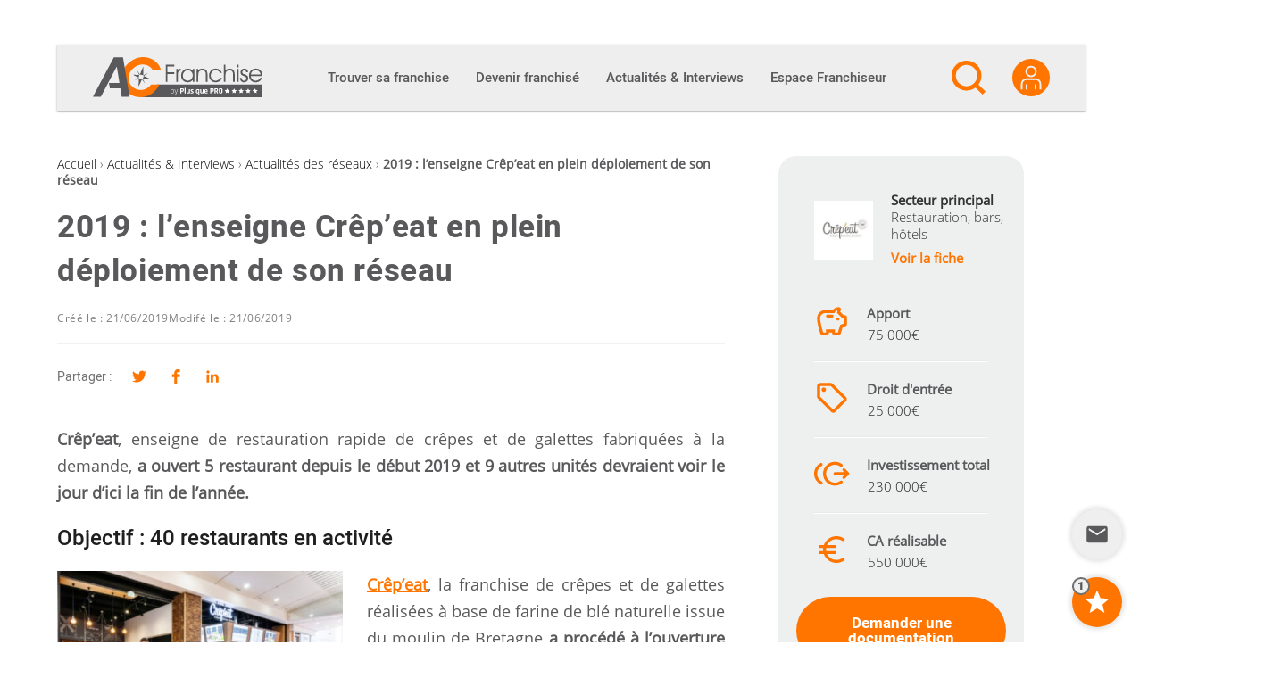

--- FILE ---
content_type: text/html; charset=UTF-8
request_url: https://ac-franchise.com/article/2019-lenseigne-crepeat-en-plein-deploiement-de-son-reseau
body_size: 33065
content:

<!DOCTYPE html>
<html lang="fr-FR">

<head>
  <meta charset="UTF-8">
  <link rel="profile" href="http://gmpg.org/xfn/11">

  <meta name='robots' content='index, follow, max-image-preview:large, max-snippet:-1, max-video-preview:-1' />
<meta name="viewport" content="width=device-width, initial-scale=1">
	<!-- This site is optimized with the Yoast SEO plugin v26.7 - https://yoast.com/wordpress/plugins/seo/ -->
	<title>2019 : l’enseigne Crêp’eat en plein déploiement de son réseau</title>
<link crossorigin data-rocket-preconnect href="https://www.gstatic.com" rel="preconnect">
<link crossorigin data-rocket-preconnect href="https://www.googletagmanager.com" rel="preconnect">
<link crossorigin data-rocket-preconnect href="https://www.google.com" rel="preconnect"><link rel="preload" data-rocket-preload as="image" href="https://ac-franchise.com/wp-content/uploads/2019/06/image-crepeat2-300x200.jpg" imagesrcset="https://ac-franchise.com/wp-content/uploads/2019/06/image-crepeat2-300x200.jpg 300w, https://ac-franchise.com/wp-content/uploads/2019/06/image-crepeat2.jpg 451w" imagesizes="(max-width: 320px) 100vw, 320px" fetchpriority="high">
	<meta name="description" content="Crêp’eat, enseigne de restauration rapide de crêpes et de galettes fabriquées à la demande, a ouvert 5 restaurant depuis le début 2019 et 9 autres unités" />
	<link rel="canonical" href="https://ac-franchise.com/article/2019-lenseigne-crepeat-en-plein-deploiement-de-son-reseau" />
	<meta property="og:locale" content="fr_FR" />
	<meta property="og:type" content="article" />
	<meta property="og:title" content="2019 : l’enseigne Crêp’eat en plein déploiement de son réseau" />
	<meta property="og:description" content="Crêp’eat, enseigne de restauration rapide de crêpes et de galettes fabriquées à la demande, a ouvert 5 restaurant depuis le début 2019 et 9 autres unités" />
	<meta property="og:url" content="https://ac-franchise.com/article/2019-lenseigne-crepeat-en-plein-deploiement-de-son-reseau" />
	<meta property="og:site_name" content="AC Franchise" />
	<meta property="article:published_time" content="2019-06-21T08:47:54+00:00" />
	<meta property="og:image" content="https://ac-franchise.com/wp-content/uploads/2019/06/image-crepeat-mav.jpg" />
	<meta property="og:image:width" content="470" />
	<meta property="og:image:height" content="200" />
	<meta property="og:image:type" content="image/jpeg" />
	<meta name="author" content="KOUBAKJI INÈS" />
	<meta name="twitter:card" content="summary_large_image" />
	<meta name="twitter:label1" content="Written by" />
	<meta name="twitter:data1" content="KOUBAKJI INÈS" />
	<meta name="twitter:label2" content="Est. reading time" />
	<meta name="twitter:data2" content="1 minute" />
	<script type="application/ld+json" class="yoast-schema-graph">{"@context":"https://schema.org","@graph":[{"@type":"Article","@id":"https://ac-franchise.com/article/2019-lenseigne-crepeat-en-plein-deploiement-de-son-reseau#article","isPartOf":{"@id":"https://ac-franchise.com/article/2019-lenseigne-crepeat-en-plein-deploiement-de-son-reseau"},"author":{"name":"AC Franchise","@id":"https://ac-franchise.com/#/schema/person/277fb351a275663b25af3860aee97e61"},"headline":"2019 : l’enseigne Crêp’eat en plein déploiement de son réseau","datePublished":"2019-06-21T08:47:54+00:00","mainEntityOfPage":{"@id":"https://ac-franchise.com/article/2019-lenseigne-crepeat-en-plein-deploiement-de-son-reseau"},"wordCount":246,"publisher":{"@id":"https://ac-franchise.com/#organization"},"image":{"@id":"https://ac-franchise.com/article/2019-lenseigne-crepeat-en-plein-deploiement-de-son-reseau#primaryimage"},"thumbnailUrl":"https://ac-franchise.com/wp-content/uploads/2019/06/image-crepeat-mav.jpg","articleSection":["Actualités des réseaux"],"inLanguage":"fr-FR"},{"@type":"WebPage","@id":"https://ac-franchise.com/article/2019-lenseigne-crepeat-en-plein-deploiement-de-son-reseau","url":"https://ac-franchise.com/article/2019-lenseigne-crepeat-en-plein-deploiement-de-son-reseau","name":"2019 : l’enseigne Crêp’eat en plein déploiement de son réseau","isPartOf":{"@id":"https://ac-franchise.com/#website"},"primaryImageOfPage":{"@id":"https://ac-franchise.com/article/2019-lenseigne-crepeat-en-plein-deploiement-de-son-reseau#primaryimage"},"image":{"@id":"https://ac-franchise.com/article/2019-lenseigne-crepeat-en-plein-deploiement-de-son-reseau#primaryimage"},"thumbnailUrl":"https://ac-franchise.com/wp-content/uploads/2019/06/image-crepeat-mav.jpg","datePublished":"2019-06-21T08:47:54+00:00","description":"Crêp’eat, enseigne de restauration rapide de crêpes et de galettes fabriquées à la demande, a ouvert 5 restaurant depuis le début 2019 et 9 autres unités","breadcrumb":{"@id":"https://ac-franchise.com/article/2019-lenseigne-crepeat-en-plein-deploiement-de-son-reseau#breadcrumb"},"inLanguage":"fr-FR","potentialAction":[{"@type":"ReadAction","target":["https://ac-franchise.com/article/2019-lenseigne-crepeat-en-plein-deploiement-de-son-reseau"]}]},{"@type":"ImageObject","inLanguage":"fr-FR","@id":"https://ac-franchise.com/article/2019-lenseigne-crepeat-en-plein-deploiement-de-son-reseau#primaryimage","url":"https://ac-franchise.com/wp-content/uploads/2019/06/image-crepeat-mav.jpg","contentUrl":"https://ac-franchise.com/wp-content/uploads/2019/06/image-crepeat-mav.jpg","width":470,"height":200},{"@type":"BreadcrumbList","@id":"https://ac-franchise.com/article/2019-lenseigne-crepeat-en-plein-deploiement-de-son-reseau#breadcrumb","itemListElement":[{"@type":"ListItem","position":1,"name":"Accueil","item":"https://ac-franchise.com/"},{"@type":"ListItem","position":2,"name":"Actualités &amp; Interviews","item":"https://ac-franchise.com/actualites-interviews"},{"@type":"ListItem","position":3,"name":"Actualités des réseaux","item":"https://ac-franchise.com/actualites-interviews/actualites-des-reseaux"},{"@type":"ListItem","position":4,"name":"2019 : l’enseigne Crêp’eat en plein déploiement de son réseau"}]},{"@type":"WebSite","@id":"https://ac-franchise.com/#website","url":"https://ac-franchise.com/","name":"AC Franchise","description":"Créer une franchise et devenir franchisé !","publisher":{"@id":"https://ac-franchise.com/#organization"},"potentialAction":[{"@type":"SearchAction","target":{"@type":"EntryPoint","urlTemplate":"https://ac-franchise.com/?s={search_term_string}"},"query-input":{"@type":"PropertyValueSpecification","valueRequired":true,"valueName":"search_term_string"}}],"inLanguage":"fr-FR"},{"@type":"Organization","@id":"https://ac-franchise.com/#organization","name":"AC Franchise","url":"https://ac-franchise.com/","logo":{"@type":"ImageObject","inLanguage":"fr-FR","@id":"https://ac-franchise.com/#/schema/logo/image/","url":"https://ac-franchise.com/wp-content/uploads/2019/09/acfranchise_logo.png","contentUrl":"https://ac-franchise.com/wp-content/uploads/2019/09/acfranchise_logo.png","width":300,"height":71,"caption":"AC Franchise"},"image":{"@id":"https://ac-franchise.com/#/schema/logo/image/"}},{"@type":"Person","@id":"https://ac-franchise.com/#/schema/person/277fb351a275663b25af3860aee97e61","name":"KOUBAKJI INÈS","image":{"@type":"ImageObject","inLanguage":"fr-FR","@id":"https://ac-franchise.com/#/schema/person/image/","url":"https://secure.gravatar.com/avatar/e9d573c9a2bfa4ee2e9390220ffed3161894252992bc7e12dd4ce21dd8c5c664?s=96&d=mm&r=g","contentUrl":"https://secure.gravatar.com/avatar/e9d573c9a2bfa4ee2e9390220ffed3161894252992bc7e12dd4ce21dd8c5c664?s=96&d=mm&r=g","caption":"KOUBAKJI INÈS"}}]}</script>
	<!-- / Yoast SEO plugin. -->



<link rel="alternate" type="application/rss+xml" title="AC Franchise &raquo; Flux" href="https://ac-franchise.com/feed" />
<link rel="preload" href="https://ac-franchise.com/wp-content/themes/oceanwp-child/fonts/heebo-v4-latin-regular.woff2" as="font" type="font/woff2" crossorigin />
<link rel="preload" href="https://ac-franchise.com/wp-content/themes/oceanwp-child/fonts/heebo-v4-latin-500.woff2" as="font" type="font/woff2" crossorigin />
<link rel="preload" href="https://ac-franchise.com/wp-content/themes/oceanwp-child/fonts/heebo-v4-latin-900.woff2" as="font" type="font/woff2" crossorigin />
<link rel="preload" href="https://ac-franchise.com/wp-content/themes/oceanwp-child/fonts/open-sans-v15-latin-300.woff2" as="font" type="font/woff2" crossorigin />
<link rel="preload" href="https://ac-franchise.com/wp-content/themes/oceanwp-child/fonts/open-sans-v15-latin-regular.woff2" as="font" type="font/woff2" crossorigin />
<link rel="preconnect" href="https://www.clarity.ms">
<link rel="preconnect" href="https://c.clarity.ms">
<link rel="preconnect" href="https://c.bing.com">
<link rel="preconnect" href="https://matomo.siligon-valley.org">
<link rel="preconnect" href="https://www.google-analytics.com">
<link rel="preconnect" href="https://www.googletagmanager.com">
<link rel="alternate" title="oEmbed (JSON)" type="application/json+oembed" href="https://ac-franchise.com/wp-json/oembed/1.0/embed?url=https%3A%2F%2Fac-franchise.com%2Farticle%2F2019-lenseigne-crepeat-en-plein-deploiement-de-son-reseau" />
<link rel="alternate" title="oEmbed (XML)" type="text/xml+oembed" href="https://ac-franchise.com/wp-json/oembed/1.0/embed?url=https%3A%2F%2Fac-franchise.com%2Farticle%2F2019-lenseigne-crepeat-en-plein-deploiement-de-son-reseau&#038;format=xml" />
<style id='wp-img-auto-sizes-contain-inline-css'>
img:is([sizes=auto i],[sizes^="auto," i]){contain-intrinsic-size:3000px 1500px}
/*# sourceURL=wp-img-auto-sizes-contain-inline-css */
</style>
<style id='wp-emoji-styles-inline-css'>

	img.wp-smiley, img.emoji {
		display: inline !important;
		border: none !important;
		box-shadow: none !important;
		height: 1em !important;
		width: 1em !important;
		margin: 0 0.07em !important;
		vertical-align: -0.1em !important;
		background: none !important;
		padding: 0 !important;
	}
/*# sourceURL=wp-emoji-styles-inline-css */
</style>
<link rel='stylesheet' id='wp-block-library-css' href='https://ac-franchise.com/wp-includes/css/dist/block-library/style.min.css?ver=d707506dbb1a72051dc84a81dee87db3' media='all' />
<style id='wp-block-library-theme-inline-css'>
.wp-block-audio :where(figcaption){color:#555;font-size:13px;text-align:center}.is-dark-theme .wp-block-audio :where(figcaption){color:#ffffffa6}.wp-block-audio{margin:0 0 1em}.wp-block-code{border:1px solid #ccc;border-radius:4px;font-family:Menlo,Consolas,monaco,monospace;padding:.8em 1em}.wp-block-embed :where(figcaption){color:#555;font-size:13px;text-align:center}.is-dark-theme .wp-block-embed :where(figcaption){color:#ffffffa6}.wp-block-embed{margin:0 0 1em}.blocks-gallery-caption{color:#555;font-size:13px;text-align:center}.is-dark-theme .blocks-gallery-caption{color:#ffffffa6}:root :where(.wp-block-image figcaption){color:#555;font-size:13px;text-align:center}.is-dark-theme :root :where(.wp-block-image figcaption){color:#ffffffa6}.wp-block-image{margin:0 0 1em}.wp-block-pullquote{border-bottom:4px solid;border-top:4px solid;color:currentColor;margin-bottom:1.75em}.wp-block-pullquote :where(cite),.wp-block-pullquote :where(footer),.wp-block-pullquote__citation{color:currentColor;font-size:.8125em;font-style:normal;text-transform:uppercase}.wp-block-quote{border-left:.25em solid;margin:0 0 1.75em;padding-left:1em}.wp-block-quote cite,.wp-block-quote footer{color:currentColor;font-size:.8125em;font-style:normal;position:relative}.wp-block-quote:where(.has-text-align-right){border-left:none;border-right:.25em solid;padding-left:0;padding-right:1em}.wp-block-quote:where(.has-text-align-center){border:none;padding-left:0}.wp-block-quote.is-large,.wp-block-quote.is-style-large,.wp-block-quote:where(.is-style-plain){border:none}.wp-block-search .wp-block-search__label{font-weight:700}.wp-block-search__button{border:1px solid #ccc;padding:.375em .625em}:where(.wp-block-group.has-background){padding:1.25em 2.375em}.wp-block-separator.has-css-opacity{opacity:.4}.wp-block-separator{border:none;border-bottom:2px solid;margin-left:auto;margin-right:auto}.wp-block-separator.has-alpha-channel-opacity{opacity:1}.wp-block-separator:not(.is-style-wide):not(.is-style-dots){width:100px}.wp-block-separator.has-background:not(.is-style-dots){border-bottom:none;height:1px}.wp-block-separator.has-background:not(.is-style-wide):not(.is-style-dots){height:2px}.wp-block-table{margin:0 0 1em}.wp-block-table td,.wp-block-table th{word-break:normal}.wp-block-table :where(figcaption){color:#555;font-size:13px;text-align:center}.is-dark-theme .wp-block-table :where(figcaption){color:#ffffffa6}.wp-block-video :where(figcaption){color:#555;font-size:13px;text-align:center}.is-dark-theme .wp-block-video :where(figcaption){color:#ffffffa6}.wp-block-video{margin:0 0 1em}:root :where(.wp-block-template-part.has-background){margin-bottom:0;margin-top:0;padding:1.25em 2.375em}
/*# sourceURL=/wp-includes/css/dist/block-library/theme.min.css */
</style>
<style id='classic-theme-styles-inline-css'>
/*! This file is auto-generated */
.wp-block-button__link{color:#fff;background-color:#32373c;border-radius:9999px;box-shadow:none;text-decoration:none;padding:calc(.667em + 2px) calc(1.333em + 2px);font-size:1.125em}.wp-block-file__button{background:#32373c;color:#fff;text-decoration:none}
/*# sourceURL=/wp-includes/css/classic-themes.min.css */
</style>
<link rel='stylesheet' id='elasticpress-related-posts-block-css' href='https://ac-franchise.com/wp-content/plugins/elasticpress/dist/css/related-posts-block-styles.min.css?ver=4.1.0' media='all' />
<style id='global-styles-inline-css'>
:root{--wp--preset--aspect-ratio--square: 1;--wp--preset--aspect-ratio--4-3: 4/3;--wp--preset--aspect-ratio--3-4: 3/4;--wp--preset--aspect-ratio--3-2: 3/2;--wp--preset--aspect-ratio--2-3: 2/3;--wp--preset--aspect-ratio--16-9: 16/9;--wp--preset--aspect-ratio--9-16: 9/16;--wp--preset--color--black: #000000;--wp--preset--color--cyan-bluish-gray: #abb8c3;--wp--preset--color--white: #ffffff;--wp--preset--color--pale-pink: #f78da7;--wp--preset--color--vivid-red: #cf2e2e;--wp--preset--color--luminous-vivid-orange: #ff6900;--wp--preset--color--luminous-vivid-amber: #fcb900;--wp--preset--color--light-green-cyan: #7bdcb5;--wp--preset--color--vivid-green-cyan: #00d084;--wp--preset--color--pale-cyan-blue: #8ed1fc;--wp--preset--color--vivid-cyan-blue: #0693e3;--wp--preset--color--vivid-purple: #9b51e0;--wp--preset--gradient--vivid-cyan-blue-to-vivid-purple: linear-gradient(135deg,rgb(6,147,227) 0%,rgb(155,81,224) 100%);--wp--preset--gradient--light-green-cyan-to-vivid-green-cyan: linear-gradient(135deg,rgb(122,220,180) 0%,rgb(0,208,130) 100%);--wp--preset--gradient--luminous-vivid-amber-to-luminous-vivid-orange: linear-gradient(135deg,rgb(252,185,0) 0%,rgb(255,105,0) 100%);--wp--preset--gradient--luminous-vivid-orange-to-vivid-red: linear-gradient(135deg,rgb(255,105,0) 0%,rgb(207,46,46) 100%);--wp--preset--gradient--very-light-gray-to-cyan-bluish-gray: linear-gradient(135deg,rgb(238,238,238) 0%,rgb(169,184,195) 100%);--wp--preset--gradient--cool-to-warm-spectrum: linear-gradient(135deg,rgb(74,234,220) 0%,rgb(151,120,209) 20%,rgb(207,42,186) 40%,rgb(238,44,130) 60%,rgb(251,105,98) 80%,rgb(254,248,76) 100%);--wp--preset--gradient--blush-light-purple: linear-gradient(135deg,rgb(255,206,236) 0%,rgb(152,150,240) 100%);--wp--preset--gradient--blush-bordeaux: linear-gradient(135deg,rgb(254,205,165) 0%,rgb(254,45,45) 50%,rgb(107,0,62) 100%);--wp--preset--gradient--luminous-dusk: linear-gradient(135deg,rgb(255,203,112) 0%,rgb(199,81,192) 50%,rgb(65,88,208) 100%);--wp--preset--gradient--pale-ocean: linear-gradient(135deg,rgb(255,245,203) 0%,rgb(182,227,212) 50%,rgb(51,167,181) 100%);--wp--preset--gradient--electric-grass: linear-gradient(135deg,rgb(202,248,128) 0%,rgb(113,206,126) 100%);--wp--preset--gradient--midnight: linear-gradient(135deg,rgb(2,3,129) 0%,rgb(40,116,252) 100%);--wp--preset--font-size--small: 13px;--wp--preset--font-size--medium: 20px;--wp--preset--font-size--large: 36px;--wp--preset--font-size--x-large: 42px;--wp--preset--spacing--20: 0.44rem;--wp--preset--spacing--30: 0.67rem;--wp--preset--spacing--40: 1rem;--wp--preset--spacing--50: 1.5rem;--wp--preset--spacing--60: 2.25rem;--wp--preset--spacing--70: 3.38rem;--wp--preset--spacing--80: 5.06rem;--wp--preset--shadow--natural: 6px 6px 9px rgba(0, 0, 0, 0.2);--wp--preset--shadow--deep: 12px 12px 50px rgba(0, 0, 0, 0.4);--wp--preset--shadow--sharp: 6px 6px 0px rgba(0, 0, 0, 0.2);--wp--preset--shadow--outlined: 6px 6px 0px -3px rgb(255, 255, 255), 6px 6px rgb(0, 0, 0);--wp--preset--shadow--crisp: 6px 6px 0px rgb(0, 0, 0);}:where(.is-layout-flex){gap: 0.5em;}:where(.is-layout-grid){gap: 0.5em;}body .is-layout-flex{display: flex;}.is-layout-flex{flex-wrap: wrap;align-items: center;}.is-layout-flex > :is(*, div){margin: 0;}body .is-layout-grid{display: grid;}.is-layout-grid > :is(*, div){margin: 0;}:where(.wp-block-columns.is-layout-flex){gap: 2em;}:where(.wp-block-columns.is-layout-grid){gap: 2em;}:where(.wp-block-post-template.is-layout-flex){gap: 1.25em;}:where(.wp-block-post-template.is-layout-grid){gap: 1.25em;}.has-black-color{color: var(--wp--preset--color--black) !important;}.has-cyan-bluish-gray-color{color: var(--wp--preset--color--cyan-bluish-gray) !important;}.has-white-color{color: var(--wp--preset--color--white) !important;}.has-pale-pink-color{color: var(--wp--preset--color--pale-pink) !important;}.has-vivid-red-color{color: var(--wp--preset--color--vivid-red) !important;}.has-luminous-vivid-orange-color{color: var(--wp--preset--color--luminous-vivid-orange) !important;}.has-luminous-vivid-amber-color{color: var(--wp--preset--color--luminous-vivid-amber) !important;}.has-light-green-cyan-color{color: var(--wp--preset--color--light-green-cyan) !important;}.has-vivid-green-cyan-color{color: var(--wp--preset--color--vivid-green-cyan) !important;}.has-pale-cyan-blue-color{color: var(--wp--preset--color--pale-cyan-blue) !important;}.has-vivid-cyan-blue-color{color: var(--wp--preset--color--vivid-cyan-blue) !important;}.has-vivid-purple-color{color: var(--wp--preset--color--vivid-purple) !important;}.has-black-background-color{background-color: var(--wp--preset--color--black) !important;}.has-cyan-bluish-gray-background-color{background-color: var(--wp--preset--color--cyan-bluish-gray) !important;}.has-white-background-color{background-color: var(--wp--preset--color--white) !important;}.has-pale-pink-background-color{background-color: var(--wp--preset--color--pale-pink) !important;}.has-vivid-red-background-color{background-color: var(--wp--preset--color--vivid-red) !important;}.has-luminous-vivid-orange-background-color{background-color: var(--wp--preset--color--luminous-vivid-orange) !important;}.has-luminous-vivid-amber-background-color{background-color: var(--wp--preset--color--luminous-vivid-amber) !important;}.has-light-green-cyan-background-color{background-color: var(--wp--preset--color--light-green-cyan) !important;}.has-vivid-green-cyan-background-color{background-color: var(--wp--preset--color--vivid-green-cyan) !important;}.has-pale-cyan-blue-background-color{background-color: var(--wp--preset--color--pale-cyan-blue) !important;}.has-vivid-cyan-blue-background-color{background-color: var(--wp--preset--color--vivid-cyan-blue) !important;}.has-vivid-purple-background-color{background-color: var(--wp--preset--color--vivid-purple) !important;}.has-black-border-color{border-color: var(--wp--preset--color--black) !important;}.has-cyan-bluish-gray-border-color{border-color: var(--wp--preset--color--cyan-bluish-gray) !important;}.has-white-border-color{border-color: var(--wp--preset--color--white) !important;}.has-pale-pink-border-color{border-color: var(--wp--preset--color--pale-pink) !important;}.has-vivid-red-border-color{border-color: var(--wp--preset--color--vivid-red) !important;}.has-luminous-vivid-orange-border-color{border-color: var(--wp--preset--color--luminous-vivid-orange) !important;}.has-luminous-vivid-amber-border-color{border-color: var(--wp--preset--color--luminous-vivid-amber) !important;}.has-light-green-cyan-border-color{border-color: var(--wp--preset--color--light-green-cyan) !important;}.has-vivid-green-cyan-border-color{border-color: var(--wp--preset--color--vivid-green-cyan) !important;}.has-pale-cyan-blue-border-color{border-color: var(--wp--preset--color--pale-cyan-blue) !important;}.has-vivid-cyan-blue-border-color{border-color: var(--wp--preset--color--vivid-cyan-blue) !important;}.has-vivid-purple-border-color{border-color: var(--wp--preset--color--vivid-purple) !important;}.has-vivid-cyan-blue-to-vivid-purple-gradient-background{background: var(--wp--preset--gradient--vivid-cyan-blue-to-vivid-purple) !important;}.has-light-green-cyan-to-vivid-green-cyan-gradient-background{background: var(--wp--preset--gradient--light-green-cyan-to-vivid-green-cyan) !important;}.has-luminous-vivid-amber-to-luminous-vivid-orange-gradient-background{background: var(--wp--preset--gradient--luminous-vivid-amber-to-luminous-vivid-orange) !important;}.has-luminous-vivid-orange-to-vivid-red-gradient-background{background: var(--wp--preset--gradient--luminous-vivid-orange-to-vivid-red) !important;}.has-very-light-gray-to-cyan-bluish-gray-gradient-background{background: var(--wp--preset--gradient--very-light-gray-to-cyan-bluish-gray) !important;}.has-cool-to-warm-spectrum-gradient-background{background: var(--wp--preset--gradient--cool-to-warm-spectrum) !important;}.has-blush-light-purple-gradient-background{background: var(--wp--preset--gradient--blush-light-purple) !important;}.has-blush-bordeaux-gradient-background{background: var(--wp--preset--gradient--blush-bordeaux) !important;}.has-luminous-dusk-gradient-background{background: var(--wp--preset--gradient--luminous-dusk) !important;}.has-pale-ocean-gradient-background{background: var(--wp--preset--gradient--pale-ocean) !important;}.has-electric-grass-gradient-background{background: var(--wp--preset--gradient--electric-grass) !important;}.has-midnight-gradient-background{background: var(--wp--preset--gradient--midnight) !important;}.has-small-font-size{font-size: var(--wp--preset--font-size--small) !important;}.has-medium-font-size{font-size: var(--wp--preset--font-size--medium) !important;}.has-large-font-size{font-size: var(--wp--preset--font-size--large) !important;}.has-x-large-font-size{font-size: var(--wp--preset--font-size--x-large) !important;}
:where(.wp-block-post-template.is-layout-flex){gap: 1.25em;}:where(.wp-block-post-template.is-layout-grid){gap: 1.25em;}
:where(.wp-block-term-template.is-layout-flex){gap: 1.25em;}:where(.wp-block-term-template.is-layout-grid){gap: 1.25em;}
:where(.wp-block-columns.is-layout-flex){gap: 2em;}:where(.wp-block-columns.is-layout-grid){gap: 2em;}
:root :where(.wp-block-pullquote){font-size: 1.5em;line-height: 1.6;}
/*# sourceURL=global-styles-inline-css */
</style>
<link rel='stylesheet' id='pqp_ad_management_styles-css' href='https://ac-franchise.com/wp-content/plugins/pqp-ad-management/assets/css/front.css?ver=1768309737' media='all' />
<link rel='stylesheet' id='font-awesome-css' href='https://ac-franchise.com/wp-content/themes/oceanwp-child/assets/fonts/fontawesome/css/all.min.css?ver=6.7.2' media='all' />
<link rel='stylesheet' id='simple-line-icons-css' href='https://ac-franchise.com/wp-content/themes/oceanwp-child/assets/css/third/simple-line-icons.min.css?ver=2.4.0' media='all' />
<link rel='stylesheet' id='oceanwp-style-css' href='https://ac-franchise.com/wp-content/themes/oceanwp/assets/css/style.min.css?ver=1.0.1' media='all' />
<link rel='stylesheet' id='elasticpress-autosuggest-css' href='https://ac-franchise.com/wp-content/plugins/elasticpress/dist/css/autosuggest-styles.min.css?ver=26e3c1cd915b73e742ab41d02cd86563' media='all' />
<link rel='stylesheet' id='sib-front-css-css' href='https://ac-franchise.com/wp-content/plugins/mailin/css/mailin-front.css?ver=d707506dbb1a72051dc84a81dee87db3' media='all' />
<link rel='stylesheet' id='oe-widgets-style-css' href='https://ac-franchise.com/wp-content/plugins/ocean-extra/assets/css/widgets.css?ver=d707506dbb1a72051dc84a81dee87db3' media='all' />
<link rel='stylesheet' id='oss-social-share-style-css' href='https://ac-franchise.com/wp-content/plugins/ocean-social-sharing/assets/css/style.min.css?ver=d707506dbb1a72051dc84a81dee87db3' media='all' />
<link rel='stylesheet' id='ac-parent-styles-css' href='https://ac-franchise.com/wp-content/themes/oceanwp/style.css?ver=1768309768' media='all' />
<link rel='stylesheet' id='correctif-icon-css' href='https://ac-franchise.com/wp-content/themes/oceanwp-child/css/correctif-icon.css?ver=d707506dbb1a72051dc84a81dee87db3' media='all' />
<link rel='stylesheet' id='acf-jquery-ui-theme-smoothness-css' href='https://ac-franchise.com/wp-content/themes/oceanwp-child/jquery-ui/themes/smoothness/jquery-ui.min.css?ver=d707506dbb1a72051dc84a81dee87db3' media='all' />
<link rel='stylesheet' id='ac-butterbean-css-css' href='https://ac-franchise.com/wp-content/themes/oceanwp-child/butterbean/butterbean.css?ver=1768309703' media='all' />
<link rel='stylesheet' id='select2-css-css' href='https://ac-franchise.com/wp-content/themes/oceanwp-child/select2/select2.min.css?ver=d707506dbb1a72051dc84a81dee87db3' media='all' />
<link rel='stylesheet' id='owl-css-css' href='https://ac-franchise.com/wp-content/themes/oceanwp-child/owlcarousel/assets/owl.carousel.min.css?ver=d707506dbb1a72051dc84a81dee87db3' media='all' />
<link rel='stylesheet' id='owl-theme-css' href='https://ac-franchise.com/wp-content/themes/oceanwp-child/owlcarousel/assets/owl.theme.default.min.css?ver=d707506dbb1a72051dc84a81dee87db3' media='all' />
<link rel='stylesheet' id='ac-child-style-styles-css' href='https://ac-franchise.com/wp-content/themes/oceanwp-child/css/styles.css?ver=1768309703' media='all' />
<link rel='stylesheet' id='ac-child-style-fonts-css' href='https://ac-franchise.com/wp-content/themes/oceanwp-child/css/fonts.css?ver=1768309703' media='all' />
<link rel='stylesheet' id='ac-child-style-espace_franchiseur-css' href='https://ac-franchise.com/wp-content/themes/oceanwp-child/css/espace_franchiseur.css?ver=1768309703' media='all' />
<link rel='stylesheet' id='ac-child-style-admin-css' href='https://ac-franchise.com/wp-content/themes/oceanwp-child/css/admin.css?ver=1768309703' media='all' />
<link rel='stylesheet' id='ac-child-style-menu-css' href='https://ac-franchise.com/wp-content/themes/oceanwp-child/css/menu.css?ver=1768309703' media='all' />
<link rel='stylesheet' id='ac-child-style-newsletter-css' href='https://ac-franchise.com/wp-content/themes/oceanwp-child/css/newsletter.css?ver=1768309703' media='all' />
<link rel='stylesheet' id='ac-child-style-widgets/news-css' href='https://ac-franchise.com/wp-content/themes/oceanwp-child/css/widgets/news.css?ver=1768309703' media='all' />
<link rel='stylesheet' id='ac-child-style-widgets/franchises-css' href='https://ac-franchise.com/wp-content/themes/oceanwp-child/css/widgets/franchises.css?ver=1768309703' media='all' />
<link rel='stylesheet' id='ac-child-style-widgets/franchises_condensed-css' href='https://ac-franchise.com/wp-content/themes/oceanwp-child/css/widgets/franchises_condensed.css?ver=1768309703' media='all' />
<link rel='stylesheet' id='ac-child-style-widgets/tv-css' href='https://ac-franchise.com/wp-content/themes/oceanwp-child/css/widgets/tv.css?ver=1768309703' media='all' />
<link rel='stylesheet' id='ac-child-style-widgets/experts-css' href='https://ac-franchise.com/wp-content/themes/oceanwp-child/css/widgets/experts.css?ver=1768309703' media='all' />
<link rel='stylesheet' id='ac-child-style-widgets/sectors-css' href='https://ac-franchise.com/wp-content/themes/oceanwp-child/css/widgets/sectors.css?ver=1768309703' media='all' />
<link rel='stylesheet' id='ac-child-style-widgets/dossiers-css' href='https://ac-franchise.com/wp-content/themes/oceanwp-child/css/widgets/dossiers.css?ver=1768309703' media='all' />
<link rel='stylesheet' id='ac-child-style-widgets/login-css' href='https://ac-franchise.com/wp-content/themes/oceanwp-child/css/widgets/login.css?ver=1768309703' media='all' />
<link rel='stylesheet' id='ac-child-style-widgets/register-css' href='https://ac-franchise.com/wp-content/themes/oceanwp-child/css/widgets/register.css?ver=1768309703' media='all' />
<link rel='stylesheet' id='ac-child-style-widgets/profile-css' href='https://ac-franchise.com/wp-content/themes/oceanwp-child/css/widgets/profile.css?ver=1768309703' media='all' />
<link rel='stylesheet' id='ac-child-style-widgets/forgot_password-css' href='https://ac-franchise.com/wp-content/themes/oceanwp-child/css/widgets/forgot_password.css?ver=1768309703' media='all' />
<link rel='stylesheet' id='ac-child-style-franchise/demande-de-documentation-css' href='https://ac-franchise.com/wp-content/themes/oceanwp-child/css/franchise/demande-de-documentation.css?ver=1768309703' media='all' />
<link rel='stylesheet' id='ac-child-style-franchise/single-css' href='https://ac-franchise.com/wp-content/themes/oceanwp-child/css/franchise/single.css?ver=1768309703' media='all' />
<link rel='stylesheet' id='ac-child-style-franchise/idlf_widget-css' href='https://ac-franchise.com/wp-content/themes/oceanwp-child/css/franchise/idlf_widget.css?ver=1768309703' media='all' />
<link rel='stylesheet' id='ac-child-style-franchise/idlf_banner-css' href='https://ac-franchise.com/wp-content/themes/oceanwp-child/css/franchise/idlf_banner.css?ver=1768309703' media='all' />
<link rel='stylesheet' id='dashicons-css' href='https://ac-franchise.com/wp-includes/css/dashicons.min.css?ver=d707506dbb1a72051dc84a81dee87db3' media='all' />
<link rel='stylesheet' id='ac-category-colors-css' href='https://ac-franchise.com/wp-content/cache/category_colors.css?ver=1768310986' media='all' />
<link rel='stylesheet' id='ac-child-devenir-franchise-css' href='https://ac-franchise.com/wp-content/themes/oceanwp-child/css/devenir-franchise/devenir-franchise.css?ver=d707506dbb1a72051dc84a81dee87db3' media='all' />
<link rel='stylesheet' id='custom-css' href='https://ac-franchise.com/wp-content/themes/oceanwp-child/css/override/custom.css?ver=d707506dbb1a72051dc84a81dee87db3' media='all' />
<link rel='stylesheet' id='widget-css' href='https://ac-franchise.com/wp-content/themes/oceanwp-child/css/override/widget.css?ver=d707506dbb1a72051dc84a81dee87db3' media='all' />
<link rel='stylesheet' id='widget-actu-css' href='https://ac-franchise.com/wp-content/themes/oceanwp-child/css/override/widget-actu.css?ver=d707506dbb1a72051dc84a81dee87db3' media='all' />
<link rel='stylesheet' id='template-news-css' href='https://ac-franchise.com/wp-content/themes/oceanwp-child/css/override/template-news.css?ver=d707506dbb1a72051dc84a81dee87db3' media='all' />
<link rel='stylesheet' id='page-secteur-css' href='https://ac-franchise.com/wp-content/themes/oceanwp-child/css/override/page-secteur.css?ver=d707506dbb1a72051dc84a81dee87db3' media='all' />
<link rel='stylesheet' id='popup-css' href='https://ac-franchise.com/wp-content/themes/oceanwp-child/css/override/popup.css?ver=d707506dbb1a72051dc84a81dee87db3' media='all' />
<link rel='stylesheet' id='hp-sections-css' href='https://ac-franchise.com/wp-content/themes/oceanwp-child/css/override/hp-sections.css?ver=d707506dbb1a72051dc84a81dee87db3' media='all' />
<link rel='stylesheet' id='faq-widget-css' href='https://ac-franchise.com/wp-content/themes/oceanwp-child/css/override/faq-widget.css?ver=d707506dbb1a72051dc84a81dee87db3' media='all' />
<link rel='stylesheet' id='didomi-yt-css' href='https://ac-franchise.com/wp-content/themes/oceanwp-child/css/override/didomi-yt.css?ver=d707506dbb1a72051dc84a81dee87db3' media='all' />
<link rel='stylesheet' id='cta-franchise-for-article-css' href='https://ac-franchise.com/wp-content/themes/oceanwp-child/css/override/cta-franchise-for-article.css?ver=d707506dbb1a72051dc84a81dee87db3' media='all' />
<link rel='stylesheet' id='breadcrumb-css' href='https://ac-franchise.com/wp-content/themes/oceanwp-child/css/override/breadcrumb.css?ver=d707506dbb1a72051dc84a81dee87db3' media='all' />
<link rel='stylesheet' id='bg-elementor-section-css' href='https://ac-franchise.com/wp-content/themes/oceanwp-child/css/override/bg-elementor-section.css?ver=d707506dbb1a72051dc84a81dee87db3' media='all' />
<script src="https://ac-franchise.com/wp-includes/js/jquery/jquery.min.js?ver=3.7.1" id="jquery-core-js"></script>
<script src="https://ac-franchise.com/wp-includes/js/jquery/jquery-migrate.min.js?ver=3.4.1" id="jquery-migrate-js"></script>
<script src="https://ac-franchise.com/wp-content/plugins/pqp-ad-management/assets/js/front/scripts.js?ver=1768309737" id="pqp_ad_management_scripts-js"></script>
<script id="sib-front-js-js-extra">
var sibErrMsg = {"invalidMail":"Veuillez entrer une adresse e-mail valide.","requiredField":"Veuillez compl\u00e9ter les champs obligatoires.","invalidDateFormat":"Veuillez entrer une date valide.","invalidSMSFormat":"Veuillez entrer une num\u00e9ro de t\u00e9l\u00e9phone valide."};
var ajax_sib_front_object = {"ajax_url":"https://ac-franchise.com/wp-admin/admin-ajax.php","ajax_nonce":"c4d177562a","flag_url":"https://ac-franchise.com/wp-content/plugins/mailin/img/flags/"};
//# sourceURL=sib-front-js-js-extra
</script>
<script src="https://ac-franchise.com/wp-content/plugins/mailin/js/mailin-front.js?ver=1746828651" id="sib-front-js-js"></script>
<script id="modernizr-custom.js-js-after">
/*! modernizr 3.6.0 (Custom Build) | MIT *
		* https://modernizr.com/download/?-webp-setclasses !*/
	 !function(e,n,A){function o(e,n){return typeof e===n}function t(){var e,n,A,t,a,i,l;for(var f in r)if(r.hasOwnProperty(f)){if(e=[],n=r[f],n.name&&(e.push(n.name.toLowerCase()),n.options&&n.options.aliases&&n.options.aliases.length))for(A=0;A<n.options.aliases.length;A++)e.push(n.options.aliases[A].toLowerCase());for(t=o(n.fn,"function")?n.fn():n.fn,a=0;a<e.length;a++)i=e[a],l=i.split("."),1===l.length?Modernizr[l[0]]=t:(!Modernizr[l[0]]||Modernizr[l[0]]instanceof Boolean||(Modernizr[l[0]]=new Boolean(Modernizr[l[0]])),Modernizr[l[0]][l[1]]=t),s.push((t?"":"no-")+l.join("-"))}}function a(e){var n=u.className,A=Modernizr._config.classPrefix||"";if(c&&(n=n.baseVal),Modernizr._config.enableJSClass){var o=new RegExp("(^|\s)"+A+"no-js(\s|$)");n=n.replace(o,"$1"+A+"js$2")}Modernizr._config.enableClasses&&(n+=" "+A+e.join(" "+A),c?u.className.baseVal=n:u.className=n)}function i(e,n){if("object"==typeof e)for(var A in e)f(e,A)&&i(A,e[A]);else{e=e.toLowerCase();var o=e.split("."),t=Modernizr[o[0]];if(2==o.length&&(t=t[o[1]]),"undefined"!=typeof t)return Modernizr;n="function"==typeof n?n():n,1==o.length?Modernizr[o[0]]=n:(!Modernizr[o[0]]||Modernizr[o[0]]instanceof Boolean||(Modernizr[o[0]]=new Boolean(Modernizr[o[0]])),Modernizr[o[0]][o[1]]=n),a([(n&&0!=n?"":"no-")+o.join("-")]),Modernizr._trigger(e,n)}return Modernizr}var s=[],r=[],l={_version:"3.6.0",_config:{classPrefix:"",enableClasses:!0,enableJSClass:!0,usePrefixes:!0},_q:[],on:function(e,n){var A=this;setTimeout(function(){n(A[e])},0)},addTest:function(e,n,A){r.push({name:e,fn:n,options:A})},addAsyncTest:function(e){r.push({name:null,fn:e})}},Modernizr=function(){};Modernizr.prototype=l,Modernizr=new Modernizr;var f,u=n.documentElement,c="svg"===u.nodeName.toLowerCase();!function(){var e={}.hasOwnProperty;f=o(e,"undefined")||o(e.call,"undefined")?function(e,n){return n in e&&o(e.constructor.prototype[n],"undefined")}:function(n,A){return e.call(n,A)}}(),l._l={},l.on=function(e,n){this._l[e]||(this._l[e]=[]),this._l[e].push(n),Modernizr.hasOwnProperty(e)&&setTimeout(function(){Modernizr._trigger(e,Modernizr[e])},0)},l._trigger=function(e,n){if(this._l[e]){var A=this._l[e];setTimeout(function(){var e,o;for(e=0;e<A.length;e++)(o=A[e])(n)},0),delete this._l[e]}},Modernizr._q.push(function(){l.addTest=i}),Modernizr.addAsyncTest(function(){function e(e,n,A){function o(n){var o=n&&"load"===n.type?1==t.width:!1,a="webp"===e;i(e,a&&o?new Boolean(o):o),A&&A(n)}var t=new Image;t.onerror=o,t.onload=o,t.src=n}var n=[{uri:"[data-uri]",name:"webp"},{uri:"[data-uri]",name:"webp.alpha"},{uri:"[data-uri]",name:"webp.animation"},{uri:"[data-uri]",name:"webp.lossless"}],A=n.shift();e(A.name,A.uri,function(A){if(A&&"load"===A.type)for(var o=0;o<n.length;o++)e(n[o].name,n[o].uri)})}),t(),a(s),delete l.addTest,delete l.addAsyncTest;for(var p=0;p<Modernizr._q.length;p++)Modernizr._q[p]();e.Modernizr=Modernizr}(window,document);
/*! modernizr 3.6.0 (Custom Build) | MIT *
		* https://modernizr.com/download/?-webp-setclasses !*/
	 !function(e,n,A){function o(e,n){return typeof e===n}function t(){var e,n,A,t,a,i,l;for(var f in r)if(r.hasOwnProperty(f)){if(e=[],n=r[f],n.name&&(e.push(n.name.toLowerCase()),n.options&&n.options.aliases&&n.options.aliases.length))for(A=0;A<n.options.aliases.length;A++)e.push(n.options.aliases[A].toLowerCase());for(t=o(n.fn,"function")?n.fn():n.fn,a=0;a<e.length;a++)i=e[a],l=i.split("."),1===l.length?Modernizr[l[0]]=t:(!Modernizr[l[0]]||Modernizr[l[0]]instanceof Boolean||(Modernizr[l[0]]=new Boolean(Modernizr[l[0]])),Modernizr[l[0]][l[1]]=t),s.push((t?"":"no-")+l.join("-"))}}function a(e){var n=u.className,A=Modernizr._config.classPrefix||"";if(c&&(n=n.baseVal),Modernizr._config.enableJSClass){var o=new RegExp("(^|\s)"+A+"no-js(\s|$)");n=n.replace(o,"$1"+A+"js$2")}Modernizr._config.enableClasses&&(n+=" "+A+e.join(" "+A),c?u.className.baseVal=n:u.className=n)}function i(e,n){if("object"==typeof e)for(var A in e)f(e,A)&&i(A,e[A]);else{e=e.toLowerCase();var o=e.split("."),t=Modernizr[o[0]];if(2==o.length&&(t=t[o[1]]),"undefined"!=typeof t)return Modernizr;n="function"==typeof n?n():n,1==o.length?Modernizr[o[0]]=n:(!Modernizr[o[0]]||Modernizr[o[0]]instanceof Boolean||(Modernizr[o[0]]=new Boolean(Modernizr[o[0]])),Modernizr[o[0]][o[1]]=n),a([(n&&0!=n?"":"no-")+o.join("-")]),Modernizr._trigger(e,n)}return Modernizr}var s=[],r=[],l={_version:"3.6.0",_config:{classPrefix:"",enableClasses:!0,enableJSClass:!0,usePrefixes:!0},_q:[],on:function(e,n){var A=this;setTimeout(function(){n(A[e])},0)},addTest:function(e,n,A){r.push({name:e,fn:n,options:A})},addAsyncTest:function(e){r.push({name:null,fn:e})}},Modernizr=function(){};Modernizr.prototype=l,Modernizr=new Modernizr;var f,u=n.documentElement,c="svg"===u.nodeName.toLowerCase();!function(){var e={}.hasOwnProperty;f=o(e,"undefined")||o(e.call,"undefined")?function(e,n){return n in e&&o(e.constructor.prototype[n],"undefined")}:function(n,A){return e.call(n,A)}}(),l._l={},l.on=function(e,n){this._l[e]||(this._l[e]=[]),this._l[e].push(n),Modernizr.hasOwnProperty(e)&&setTimeout(function(){Modernizr._trigger(e,Modernizr[e])},0)},l._trigger=function(e,n){if(this._l[e]){var A=this._l[e];setTimeout(function(){var e,o;for(e=0;e<A.length;e++)(o=A[e])(n)},0),delete this._l[e]}},Modernizr._q.push(function(){l.addTest=i}),Modernizr.addAsyncTest(function(){function e(e,n,A){function o(n){var o=n&&"load"===n.type?1==t.width:!1,a="webp"===e;i(e,a&&o?new Boolean(o):o),A&&A(n)}var t=new Image;t.onerror=o,t.onload=o,t.src=n}var n=[{uri:"[data-uri]",name:"webp"},{uri:"[data-uri]",name:"webp.alpha"},{uri:"[data-uri]",name:"webp.animation"},{uri:"[data-uri]",name:"webp.lossless"}],A=n.shift();e(A.name,A.uri,function(A){if(A&&"load"===A.type)for(var o=0;o<n.length;o++)e(n[o].name,n[o].uri)})}),t(),a(s),delete l.addTest,delete l.addAsyncTest;for(var p=0;p<Modernizr._q.length;p++)Modernizr._q[p]();e.Modernizr=Modernizr}(window,document);
//# sourceURL=modernizr-custom.js-js-after
</script>
<script src="https://ac-franchise.com/wp-content/themes/oceanwp-child/js/base64.js?ver=1768309703" id="ac-child-script-base64-js"></script>
<script id="ac-child-script-scripts-js-extra">
var acfranchise_options = {"ajaxurl":"https://ac-franchise.com/wp-admin/admin-ajax.php"};
var acfranchise_options = {"ajaxurl":"https://ac-franchise.com/wp-admin/admin-ajax.php"};
var acfranchise_options = {"ajaxurl":"https://ac-franchise.com/wp-admin/admin-ajax.php"};
var acfranchise_options = {"ajaxurl":"https://ac-franchise.com/wp-admin/admin-ajax.php"};
//# sourceURL=ac-child-script-scripts-js-extra
</script>
<script src="https://ac-franchise.com/wp-content/themes/oceanwp-child/js/scripts.js?ver=1768309703" id="ac-child-script-scripts-js"></script>
<script src="https://ac-franchise.com/wp-content/themes/oceanwp-child/js/js.cookie.min.js?ver=1768309703" id="ac-child-script-js.cookie.min-js"></script>
<script src="https://ac-franchise.com/wp-content/themes/oceanwp-child/js/newsletter.js?ver=1768309703" id="ac-child-script-newsletter-js"></script>
<script src="https://ac-franchise.com/wp-content/themes/oceanwp-child/js/ga.js?ver=1768309703" id="ac-child-script-ga-js"></script>
<script src="https://ac-franchise.com/wp-content/themes/oceanwp-child/jquery-ui/jquery-ui.min.js?ver=d707506dbb1a72051dc84a81dee87db3" id="acf-jquery-ui-js"></script>
<script src="https://ac-franchise.com/wp-content/themes/oceanwp-child/jquery-ui/jquery-ui.js?ver=d707506dbb1a72051dc84a81dee87db3" id="jquery-ui-js"></script>
<script src="https://ac-franchise.com/wp-content/themes/oceanwp-child/butterbean/butterbean.js?ver=1768309703" id="ac-butterbean-js-js"></script>
<script src="https://ac-franchise.com/wp-content/themes/oceanwp-child/select2/select2.min.js?ver=d707506dbb1a72051dc84a81dee87db3" id="select2-js-js"></script>
<script src="https://ac-franchise.com/wp-content/themes/oceanwp-child/select2/i18n/fr.js?ver=d707506dbb1a72051dc84a81dee87db3" id="select2-fr-js-js"></script>
<script src="https://ac-franchise.com/wp-content/themes/oceanwp-child/owlcarousel/owl.carousel.min.js?ver=d707506dbb1a72051dc84a81dee87db3" id="owl-js-js"></script>
<script src="https://ac-franchise.com/wp-content/themes/oceanwp-child/js/jquery.fitvids.js?ver=1.1" id="fitvids-script-js"></script>
<link rel="https://api.w.org/" href="https://ac-franchise.com/wp-json/" /><link rel="alternate" title="JSON" type="application/json" href="https://ac-franchise.com/wp-json/wp/v2/posts/286801" /><link rel="EditURI" type="application/rsd+xml" title="RSD" href="https://ac-franchise.com/xmlrpc.php?rsd" />

<link rel='shortlink' href='https://ac-franchise.com/?p=286801' />
    <script>
        if (window.jQuery) jQuery(function($) {
            $('.elementor-section.lazyelementorbackgroundimages[data-settings*=background_background]').each(function() {
                var $section = $(this);
                if (window.Waypoint) new Waypoint({
                    element: $section.get(0),
                    handler: function(direction) {
                        $section.removeClass('lazyelementorbackgroundimages');
                    },
                    offset: $(window).height() + $(window).height() / 2
                });
            });
        });
    </script>
    <style>
        .lazyelementorbackgroundimages:not(.elementor-motion-effects-element-type-background) {
            background-image: none !important;
            /* lazyload fix for elementor */
        }
    </style>

    <link rel="apple-touch-icon" sizes="57x57" href="https://ac-franchise.com/wp-content/themes/oceanwp-child/favicon/apple-icon-57x57.png">
    <link rel="apple-touch-icon" sizes="60x60" href="https://ac-franchise.com/wp-content/themes/oceanwp-child/favicon/apple-icon-60x60.png">
    <link rel="apple-touch-icon" sizes="72x72" href="https://ac-franchise.com/wp-content/themes/oceanwp-child/favicon/apple-icon-72x72.png">
    <link rel="apple-touch-icon" sizes="76x76" href="https://ac-franchise.com/wp-content/themes/oceanwp-child/favicon/apple-icon-76x76.png">
    <link rel="apple-touch-icon" sizes="114x114" href="https://ac-franchise.com/wp-content/themes/oceanwp-child/favicon/apple-icon-114x114.png">
    <link rel="apple-touch-icon" sizes="120x120" href="https://ac-franchise.com/wp-content/themes/oceanwp-child/favicon/apple-icon-120x120.png">
    <link rel="apple-touch-icon" sizes="144x144" href="https://ac-franchise.com/wp-content/themes/oceanwp-child/favicon/apple-icon-144x144.png">
    <link rel="apple-touch-icon" sizes="152x152" href="https://ac-franchise.com/wp-content/themes/oceanwp-child/favicon/apple-icon-152x152.png">
    <link rel="apple-touch-icon" sizes="180x180" href="https://ac-franchise.com/wp-content/themes/oceanwp-child/favicon/apple-icon-180x180.png">
    <link rel="icon" type="image/png" sizes="192x192" href="https://ac-franchise.com/wp-content/themes/oceanwp-child/favicon/android-icon-192x192.png">
    <link rel="icon" type="image/png" sizes="32x32" href="https://ac-franchise.com/wp-content/themes/oceanwp-child/favicon/favicon-32x32.png">
    <link rel="icon" type="image/png" sizes="96x96" href="https://ac-franchise.com/wp-content/themes/oceanwp-child/favicon/favicon-96x96.png">
    <link rel="icon" type="image/png" sizes="16x16" href="https://ac-franchise.com/wp-content/themes/oceanwp-child/favicon/favicon-16x16.png">
    <link rel="manifest" href="https://ac-franchise.com/wp-content/themes/oceanwp-child/favicon/manifest.json">
    <meta name="msapplication-TileColor" content="#ffffff">
    <meta name="msapplication-TileImage" content="https://ac-franchise.com/wp-content/themes/oceanwp-child/favicon/ms-icon-144x144.png">
    <meta name="theme-color" content="#FF7500">

	<meta name="generator" content="Elementor 3.34.1; features: additional_custom_breakpoints; settings: css_print_method-internal, google_font-enabled, font_display-auto">
			<style>
				.e-con.e-parent:nth-of-type(n+4):not(.e-lazyloaded):not(.e-no-lazyload),
				.e-con.e-parent:nth-of-type(n+4):not(.e-lazyloaded):not(.e-no-lazyload) * {
					background-image: none !important;
				}
				@media screen and (max-height: 1024px) {
					.e-con.e-parent:nth-of-type(n+3):not(.e-lazyloaded):not(.e-no-lazyload),
					.e-con.e-parent:nth-of-type(n+3):not(.e-lazyloaded):not(.e-no-lazyload) * {
						background-image: none !important;
					}
				}
				@media screen and (max-height: 640px) {
					.e-con.e-parent:nth-of-type(n+2):not(.e-lazyloaded):not(.e-no-lazyload),
					.e-con.e-parent:nth-of-type(n+2):not(.e-lazyloaded):not(.e-no-lazyload) * {
						background-image: none !important;
					}
				}
			</style>
			<!-- OceanWP CSS -->
<style type="text/css">
/* Colors */a:hover,a.light:hover,.theme-heading .text::before,.theme-heading .text::after,#top-bar-content >a:hover,#top-bar-social li.oceanwp-email a:hover,#site-navigation-wrap .dropdown-menu >li >a:hover,#site-header.medium-header #medium-searchform button:hover,.oceanwp-mobile-menu-icon a:hover,.blog-entry.post .blog-entry-header .entry-title a:hover,.blog-entry.post .blog-entry-readmore a:hover,.blog-entry.thumbnail-entry .blog-entry-category a,ul.meta li a:hover,.dropcap,.single nav.post-navigation .nav-links .title,body .related-post-title a:hover,body #wp-calendar caption,body .contact-info-widget.default i,body .contact-info-widget.big-icons i,body .custom-links-widget .oceanwp-custom-links li a:hover,body .custom-links-widget .oceanwp-custom-links li a:hover:before,body .posts-thumbnails-widget li a:hover,body .social-widget li.oceanwp-email a:hover,.comment-author .comment-meta .comment-reply-link,#respond #cancel-comment-reply-link:hover,#footer-widgets .footer-box a:hover,#footer-bottom a:hover,#footer-bottom #footer-bottom-menu a:hover,.sidr a:hover,.sidr-class-dropdown-toggle:hover,.sidr-class-menu-item-has-children.active >a,.sidr-class-menu-item-has-children.active >a >.sidr-class-dropdown-toggle,input[type=checkbox]:checked:before{color:#f88000}.single nav.post-navigation .nav-links .title .owp-icon use,.blog-entry.post .blog-entry-readmore a:hover .owp-icon use,body .contact-info-widget.default .owp-icon use,body .contact-info-widget.big-icons .owp-icon use{stroke:#f88000}input[type="button"],input[type="reset"],input[type="submit"],button[type="submit"],.button,#site-navigation-wrap .dropdown-menu >li.btn >a >span,.thumbnail:hover i,.thumbnail:hover .link-post-svg-icon,.post-quote-content,.omw-modal .omw-close-modal,body .contact-info-widget.big-icons li:hover i,body .contact-info-widget.big-icons li:hover .owp-icon,body div.wpforms-container-full .wpforms-form input[type=submit],body div.wpforms-container-full .wpforms-form button[type=submit],body div.wpforms-container-full .wpforms-form .wpforms-page-button,.woocommerce-cart .wp-element-button,.woocommerce-checkout .wp-element-button,.wp-block-button__link{background-color:#f88000}.widget-title{border-color:#f88000}blockquote{border-color:#f88000}.wp-block-quote{border-color:#f88000}#searchform-dropdown{border-color:#f88000}.dropdown-menu .sub-menu{border-color:#f88000}.blog-entry.large-entry .blog-entry-readmore a:hover{border-color:#f88000}.oceanwp-newsletter-form-wrap input[type="email"]:focus{border-color:#f88000}.social-widget li.oceanwp-email a:hover{border-color:#f88000}#respond #cancel-comment-reply-link:hover{border-color:#f88000}body .contact-info-widget.big-icons li:hover i{border-color:#f88000}body .contact-info-widget.big-icons li:hover .owp-icon{border-color:#f88000}#footer-widgets .oceanwp-newsletter-form-wrap input[type="email"]:focus{border-color:#f88000}input[type="button"]:hover,input[type="reset"]:hover,input[type="submit"]:hover,button[type="submit"]:hover,input[type="button"]:focus,input[type="reset"]:focus,input[type="submit"]:focus,button[type="submit"]:focus,.button:hover,.button:focus,#site-navigation-wrap .dropdown-menu >li.btn >a:hover >span,.post-quote-author,.omw-modal .omw-close-modal:hover,body div.wpforms-container-full .wpforms-form input[type=submit]:hover,body div.wpforms-container-full .wpforms-form button[type=submit]:hover,body div.wpforms-container-full .wpforms-form .wpforms-page-button:hover,.woocommerce-cart .wp-element-button:hover,.woocommerce-checkout .wp-element-button:hover,.wp-block-button__link:hover{background-color:#f7aa59}a:hover{color:#f88000}a:hover .owp-icon use{stroke:#f88000}body .theme-button,body input[type="submit"],body button[type="submit"],body button,body .button,body div.wpforms-container-full .wpforms-form input[type=submit],body div.wpforms-container-full .wpforms-form button[type=submit],body div.wpforms-container-full .wpforms-form .wpforms-page-button,.woocommerce-cart .wp-element-button,.woocommerce-checkout .wp-element-button,.wp-block-button__link{background-color:#f88000}body .theme-button:hover,body input[type="submit"]:hover,body button[type="submit"]:hover,body button:hover,body .button:hover,body div.wpforms-container-full .wpforms-form input[type=submit]:hover,body div.wpforms-container-full .wpforms-form input[type=submit]:active,body div.wpforms-container-full .wpforms-form button[type=submit]:hover,body div.wpforms-container-full .wpforms-form button[type=submit]:active,body div.wpforms-container-full .wpforms-form .wpforms-page-button:hover,body div.wpforms-container-full .wpforms-form .wpforms-page-button:active,.woocommerce-cart .wp-element-button:hover,.woocommerce-checkout .wp-element-button:hover,.wp-block-button__link:hover{background-color:#f88000}body .theme-button,body input[type="submit"],body button[type="submit"],body button,body .button,body div.wpforms-container-full .wpforms-form input[type=submit],body div.wpforms-container-full .wpforms-form button[type=submit],body div.wpforms-container-full .wpforms-form .wpforms-page-button,.woocommerce-cart .wp-element-button,.woocommerce-checkout .wp-element-button,.wp-block-button__link{border-color:#ffffff}body .theme-button:hover,body input[type="submit"]:hover,body button[type="submit"]:hover,body button:hover,body .button:hover,body div.wpforms-container-full .wpforms-form input[type=submit]:hover,body div.wpforms-container-full .wpforms-form input[type=submit]:active,body div.wpforms-container-full .wpforms-form button[type=submit]:hover,body div.wpforms-container-full .wpforms-form button[type=submit]:active,body div.wpforms-container-full .wpforms-form .wpforms-page-button:hover,body div.wpforms-container-full .wpforms-form .wpforms-page-button:active,.woocommerce-cart .wp-element-button:hover,.woocommerce-checkout .wp-element-button:hover,.wp-block-button__link:hover{border-color:#ffffff}body{color:#59595b}h1,h2,h3,h4,h5,h6,.theme-heading,.widget-title,.oceanwp-widget-recent-posts-title,.comment-reply-title,.entry-title,.sidebar-box .widget-title{color:#555555}h1{color:#1f1f1f}h2{color:#1f1f1f}h3{color:#1f1f1f}h4{color:#1f1f1f}/* OceanWP Style Settings CSS */.theme-button,input[type="submit"],button[type="submit"],button,.button,body div.wpforms-container-full .wpforms-form input[type=submit],body div.wpforms-container-full .wpforms-form button[type=submit],body div.wpforms-container-full .wpforms-form .wpforms-page-button{border-style:solid}.theme-button,input[type="submit"],button[type="submit"],button,.button,body div.wpforms-container-full .wpforms-form input[type=submit],body div.wpforms-container-full .wpforms-form button[type=submit],body div.wpforms-container-full .wpforms-form .wpforms-page-button{border-width:1px}form input[type="text"],form input[type="password"],form input[type="email"],form input[type="url"],form input[type="date"],form input[type="month"],form input[type="time"],form input[type="datetime"],form input[type="datetime-local"],form input[type="week"],form input[type="number"],form input[type="search"],form input[type="tel"],form input[type="color"],form select,form textarea,.woocommerce .woocommerce-checkout .select2-container--default .select2-selection--single{border-style:solid}body div.wpforms-container-full .wpforms-form input[type=date],body div.wpforms-container-full .wpforms-form input[type=datetime],body div.wpforms-container-full .wpforms-form input[type=datetime-local],body div.wpforms-container-full .wpforms-form input[type=email],body div.wpforms-container-full .wpforms-form input[type=month],body div.wpforms-container-full .wpforms-form input[type=number],body div.wpforms-container-full .wpforms-form input[type=password],body div.wpforms-container-full .wpforms-form input[type=range],body div.wpforms-container-full .wpforms-form input[type=search],body div.wpforms-container-full .wpforms-form input[type=tel],body div.wpforms-container-full .wpforms-form input[type=text],body div.wpforms-container-full .wpforms-form input[type=time],body div.wpforms-container-full .wpforms-form input[type=url],body div.wpforms-container-full .wpforms-form input[type=week],body div.wpforms-container-full .wpforms-form select,body div.wpforms-container-full .wpforms-form textarea{border-style:solid}form input[type="text"],form input[type="password"],form input[type="email"],form input[type="url"],form input[type="date"],form input[type="month"],form input[type="time"],form input[type="datetime"],form input[type="datetime-local"],form input[type="week"],form input[type="number"],form input[type="search"],form input[type="tel"],form input[type="color"],form select,form textarea{border-radius:3px}body div.wpforms-container-full .wpforms-form input[type=date],body div.wpforms-container-full .wpforms-form input[type=datetime],body div.wpforms-container-full .wpforms-form input[type=datetime-local],body div.wpforms-container-full .wpforms-form input[type=email],body div.wpforms-container-full .wpforms-form input[type=month],body div.wpforms-container-full .wpforms-form input[type=number],body div.wpforms-container-full .wpforms-form input[type=password],body div.wpforms-container-full .wpforms-form input[type=range],body div.wpforms-container-full .wpforms-form input[type=search],body div.wpforms-container-full .wpforms-form input[type=tel],body div.wpforms-container-full .wpforms-form input[type=text],body div.wpforms-container-full .wpforms-form input[type=time],body div.wpforms-container-full .wpforms-form input[type=url],body div.wpforms-container-full .wpforms-form input[type=week],body div.wpforms-container-full .wpforms-form select,body div.wpforms-container-full .wpforms-form textarea{border-radius:3px}/* Header */#site-header.has-header-media .overlay-header-media{background-color:rgba(0,0,0,0.5)}#site-navigation-wrap .dropdown-menu >li >a,.oceanwp-mobile-menu-icon a,#searchform-header-replace-close{color:#473e37}#site-navigation-wrap .dropdown-menu >li >a .owp-icon use,.oceanwp-mobile-menu-icon a .owp-icon use,#searchform-header-replace-close .owp-icon use{stroke:#473e37}#site-navigation-wrap .dropdown-menu >li >a:hover,.oceanwp-mobile-menu-icon a:hover,#searchform-header-replace-close:hover{color:#8c5d3f}#site-navigation-wrap .dropdown-menu >li >a:hover .owp-icon use,.oceanwp-mobile-menu-icon a:hover .owp-icon use,#searchform-header-replace-close:hover .owp-icon use{stroke:#8c5d3f}#site-navigation-wrap .dropdown-menu >.current-menu-item >a,#site-navigation-wrap .dropdown-menu >.current-menu-ancestor >a,#site-navigation-wrap .dropdown-menu >.current-menu-item >a:hover,#site-navigation-wrap .dropdown-menu >.current-menu-ancestor >a:hover{color:#8c5d3f}/* Blog CSS */.ocean-single-post-header ul.meta-item li a:hover{color:#333333}/* Footer Widgets */#footer-widgets{background-color:#372f2a}#footer-widgets .footer-box a:hover,#footer-widgets a:hover{color:#f88000}/* Typography */body{font-family:'Open Sans';font-size:15px;line-height:1.3;font-weight:100}h1,h2,h3,h4,h5,h6,.theme-heading,.widget-title,.oceanwp-widget-recent-posts-title,.comment-reply-title,.entry-title,.sidebar-box .widget-title{line-height:1.4}h1{font-family:Heebo;font-size:35px;line-height:1.4;font-weight:500}@media screen and (max-width:480px){h1{font-size:25px}}h2{font-family:Heebo;font-size:35px;line-height:1.4;font-weight:500}@media screen and (max-width:480px){h2{font-size:25px}}h3{font-family:Heebo;font-size:18px;line-height:1.4}h4{font-family:Heebo;font-size:17px;line-height:1.4}h5{font-size:14px;line-height:1.4}h6{font-size:15px;line-height:1.4}.page-header .page-header-title,.page-header.background-image-page-header .page-header-title{font-size:32px;line-height:1.4}.page-header .page-subheading{font-size:15px;line-height:1.8}.site-breadcrumbs,.site-breadcrumbs a{font-size:13px;line-height:1.4}#top-bar-content,#top-bar-social-alt{font-size:12px;line-height:1.8}#site-logo a.site-logo-text{font-size:24px;line-height:1.8}.dropdown-menu ul li a.menu-link,#site-header.full_screen-header .fs-dropdown-menu ul.sub-menu li a{font-size:12px;line-height:1.2;letter-spacing:.6px}.sidr-class-dropdown-menu li a,a.sidr-class-toggle-sidr-close,#mobile-dropdown ul li a,body #mobile-fullscreen ul li a{font-size:15px;line-height:1.8}.blog-entry.post .blog-entry-header .entry-title a{font-size:24px;line-height:1.4}.ocean-single-post-header .single-post-title{font-size:34px;line-height:1.4;letter-spacing:.6px}.ocean-single-post-header ul.meta-item li,.ocean-single-post-header ul.meta-item li a{font-size:13px;line-height:1.4;letter-spacing:.6px}.ocean-single-post-header .post-author-name,.ocean-single-post-header .post-author-name a{font-size:14px;line-height:1.4;letter-spacing:.6px}.ocean-single-post-header .post-author-description{font-size:12px;line-height:1.4;letter-spacing:.6px}.single-post .entry-title{line-height:1.4;letter-spacing:.6px}.single-post ul.meta li,.single-post ul.meta li a{font-size:14px;line-height:1.4;letter-spacing:.6px}.sidebar-box .widget-title,.sidebar-box.widget_block .wp-block-heading{font-size:13px;line-height:1;letter-spacing:1px}#footer-widgets .footer-box .widget-title{font-size:13px;line-height:1;letter-spacing:1px}#footer-bottom #copyright{font-size:12px;line-height:1}#footer-bottom #footer-bottom-menu{font-size:12px;line-height:1}.woocommerce-store-notice.demo_store{line-height:2;letter-spacing:1.5px}.demo_store .woocommerce-store-notice__dismiss-link{line-height:2;letter-spacing:1.5px}.woocommerce ul.products li.product li.title h2,.woocommerce ul.products li.product li.title a{font-size:14px;line-height:1.5}.woocommerce ul.products li.product li.category,.woocommerce ul.products li.product li.category a{font-size:12px;line-height:1}.woocommerce ul.products li.product .price{font-size:18px;line-height:1}.woocommerce ul.products li.product .button,.woocommerce ul.products li.product .product-inner .added_to_cart{font-size:12px;line-height:1.5;letter-spacing:1px}.woocommerce ul.products li.owp-woo-cond-notice span,.woocommerce ul.products li.owp-woo-cond-notice a{font-size:16px;line-height:1;letter-spacing:1px;font-weight:600;text-transform:capitalize}.woocommerce div.product .product_title{font-size:24px;line-height:1.4;letter-spacing:.6px}.woocommerce div.product p.price{font-size:36px;line-height:1}.woocommerce .owp-btn-normal .summary form button.button,.woocommerce .owp-btn-big .summary form button.button,.woocommerce .owp-btn-very-big .summary form button.button{font-size:12px;line-height:1.5;letter-spacing:1px;text-transform:uppercase}.woocommerce div.owp-woo-single-cond-notice span,.woocommerce div.owp-woo-single-cond-notice a{font-size:18px;line-height:2;letter-spacing:1.5px;font-weight:600;text-transform:capitalize}.ocean-preloader--active .preloader-after-content{font-size:20px;line-height:1.8;letter-spacing:.6px}
</style>
      <script nowprocket>
      (function(w, d, s, l, i) {
        w[l] = w[l] || [];
        w[l].push({
          'gtm.start': new Date().getTime(),
          event: 'gtm.js'
        });
        var f = d.getElementsByTagName(s)[0],
          j = d.createElement(s),
          dl = l != 'dataLayer' ? '&l=' + l : '';
        j.async = true;
        j.src =
          'https://www.googletagmanager.com/gtm.js?id=' + i + dl;
        f.parentNode.insertBefore(j, f);
      })(window, document, 'script', 'dataLayer', 'GTM-P9J52MC');
    </script>
  
  <meta name="generator" content="WP Rocket 3.19.4" data-wpr-features="wpr_preconnect_external_domains wpr_oci wpr_desktop" /></head>

<body class="wp-singular post-template-default single single-post postid-286801 single-format-standard wp-custom-logo wp-embed-responsive wp-theme-oceanwp wp-child-theme-oceanwp-child acf-newsletter-disabled oceanwp-theme dropdown-mobile default-breakpoint has-sidebar content-right-sidebar post-in-category-actualites-des-reseaux page-header-disabled elementor-default elementor-kit-331664 header-not-as-overlay not-homepage no-js search-form-not-filled-in not-elementor-page">
      <noscript nowprocket><iframe src="https://www.googletagmanager.com/ns.html?id=GTM-P9J52MC" height="0" width="0" style="display:none;visibility:hidden"></iframe></noscript>
  
  
  <div  id="outer-wrap" class="site clr">

    
    <div  id="wrap" class="clr">

      
      
	<header  id="site-header" class="minimal-header clr" data-height="74">

		
			
				
				<div id="site-header-inner" class="clr container">

					
					

<div id="site-logo" class="clr" >

	
	<div id="site-logo-inner" class="clr">

		
			<a href="https://ac-franchise.com/" data-url="aHR0cHM6Ly9hYy1mcmFuY2hpc2UuY29tLw==" class="custom-logo-link">
				<img src="https://ac-franchise.com/wp-content/themes/oceanwp-child/img/acfranchise_logo.svg" class="custom-logo custom-logo-normal" alt="Franchise : Créer votre franchise et devenez franchisé avec AC Franchise" itemprop="logo" width="190" height="45" />
				<img src="https://ac-franchise.com/wp-content/themes/oceanwp-child/img/acfranchise_logo_white.svg" class="custom-logo custom-logo-white" alt="Franchise : Créer votre franchise et devenez franchisé avec AC Franchise" width="190" height="45" />
			</a>

		
	</div><!-- #site-logo-inner -->

	
	
</div><!-- #site-logo -->

            <div id="site-navigation-wrap" class="clr">
		
		
		
        <nav id="site-navigation"
             class="navigation main-navigation clr">

			<ul id="menu-menu-principal-desktop" class="main-menu dropdown-menu sf-menu"><li id="menu-item-139976" class="menu-item menu-item-type-post_type menu-item-object-page menu-item-has-children dropdown menu-item-139976 megamenu-li auto-mega"><a href="https://ac-franchise.com/annuaire-de-la-franchise" class="menu-link"><span class="text-wrap">Trouver sa franchise<i class="nav-arrow fa fa-angle-down" aria-hidden="true" role="img"></i></span></a>
<ul class="megamenu col-4 sub-menu">
	<li id="menu-item-139977" class="menu-item menu-item-type-post_type menu-item-object-page menu-item-has-children dropdown menu-item-139977"><a href="https://ac-franchise.com/annuaire-de-la-franchise" class="menu-link"><span class="text-wrap">Secteurs<i class="nav-arrow fa fa-angle-right" aria-hidden="true" role="img"></i></span></a>
	<ul class="sub-menu">
		<li id="menu-item-127826" class="menu-item menu-item-type-taxonomy menu-item-object-franchise_sector menu-item-127826"><a href="https://ac-franchise.com/annuaire/franchise-secteur-artisanat-pour-lhabitat" class="menu-link"><span class="text-wrap">Artisanat pour l&rsquo;habitat</span></a></li>		<li id="menu-item-127827" class="menu-item menu-item-type-taxonomy menu-item-object-franchise_sector menu-item-127827"><a href="https://ac-franchise.com/annuaire/franchise-secteur-automobile-moto-cycle" class="menu-link"><span class="text-wrap">Automobile, moto, cycle</span></a></li>		<li id="menu-item-127828" class="menu-item menu-item-type-taxonomy menu-item-object-franchise_sector menu-item-127828"><a href="https://ac-franchise.com/annuaire/franchise-secteur-autres-commerces-specialises" class="menu-link"><span class="text-wrap">Autres commerces spécialisés</span></a></li>		<li id="menu-item-127829" class="menu-item menu-item-type-taxonomy menu-item-object-franchise_sector menu-item-127829"><a href="https://ac-franchise.com/annuaire/franchise-secteur-beaute-forme-et-sante" class="menu-link"><span class="text-wrap">Beauté, forme et santé</span></a></li>		<li id="menu-item-127830" class="menu-item menu-item-type-taxonomy menu-item-object-franchise_sector menu-item-127830"><a href="https://ac-franchise.com/annuaire/franchise-secteur-commerce-alimentaire-ou-alimentation" class="menu-link"><span class="text-wrap">Commerce alimentaire (ou alimentation)</span></a></li>		<li id="menu-item-127831" class="menu-item menu-item-type-taxonomy menu-item-object-franchise_sector menu-item-127831"><a href="https://ac-franchise.com/annuaire/franchise-secteur-decoration-et-equipement-de-la-maison" class="menu-link"><span class="text-wrap">Décoration et équipement de la maison</span></a></li>	</ul>
</li>	<li id="menu-item-127846" class="hidden-menu-item menu-item menu-item-type-custom menu-item-object-custom menu-item-has-children dropdown menu-item-127846"><a href="#" class="menu-link"><span class="text-wrap">Secteurs<i class="nav-arrow fa fa-angle-right" aria-hidden="true" role="img"></i></span></a>
	<ul class="sub-menu">
		<li id="menu-item-127832" class="menu-item menu-item-type-taxonomy menu-item-object-franchise_sector menu-item-127832"><a href="https://ac-franchise.com/annuaire/franchise-secteur-immobilier" class="menu-link"><span class="text-wrap">Immobilier</span></a></li>		<li id="menu-item-127834" class="menu-item menu-item-type-taxonomy menu-item-object-franchise_sector menu-item-127834"><a href="https://ac-franchise.com/annuaire/franchise-secteur-mode-et-equipement-de-la-personne" class="menu-link"><span class="text-wrap">Mode et équipement de la personne</span></a></li>		<li id="menu-item-127835" class="menu-item menu-item-type-taxonomy menu-item-object-franchise_sector menu-item-127835"><a href="https://ac-franchise.com/annuaire/franchise-secteur-restauration-bars-hotels" class="menu-link"><span class="text-wrap">Restauration, bars, hôtels</span></a></li>		<li id="menu-item-127836" class="menu-item menu-item-type-taxonomy menu-item-object-franchise_sector menu-item-127836"><a href="https://ac-franchise.com/annuaire/franchise-secteur-services-aux-entreprises" class="menu-link"><span class="text-wrap">Services aux entreprises</span></a></li>		<li id="menu-item-127837" class="menu-item menu-item-type-taxonomy menu-item-object-franchise_sector menu-item-127837"><a href="https://ac-franchise.com/annuaire/franchise-secteur-services-aux-particuliers" class="menu-link"><span class="text-wrap">Services aux particuliers</span></a></li>		<li id="menu-item-127842" class="menu-item menu-item-type-taxonomy menu-item-object-franchise_sector menu-item-127842"><a href="https://ac-franchise.com/annuaire/franchise-secteur-supermarches" class="menu-link"><span class="text-wrap">Supermarchés</span></a></li>		<li id="menu-item-139983" class="menu-item-bold menu-item menu-item-type-post_type menu-item-object-page menu-item-139983"><a href="https://ac-franchise.com/annuaire-de-la-franchise" class="menu-link"><span class="text-wrap">Toutes les franchises</span></a></li>	</ul>
</li>	<li id="menu-item-140040" class="menu-item menu-item-type-custom menu-item-object-custom menu-item-has-children dropdown menu-item-140040 nav-no-click"><a href="#" class="menu-link"><span class="text-wrap">Autres opportunités de franchises<i class="nav-arrow fa fa-angle-right" aria-hidden="true" role="img"></i></span></a>
	<ul class="sub-menu">
		<li id="menu-item-472167" class="menu-item menu-item-type-post_type menu-item-object-page menu-item-472167"><a href="https://ac-franchise.com/les-meilleures-opportunites-de-franchises" class="menu-link"><span class="text-wrap">Les meilleures franchises</span></a></li>		<li id="menu-item-472168" class="menu-item menu-item-type-post_type menu-item-object-page menu-item-472168"><a href="https://ac-franchise.com/les-franchises-les-plus-populaires" class="menu-link"><span class="text-wrap">Les franchises les plus populaires</span></a></li>		<li id="menu-item-472166" class="menu-item menu-item-type-post_type menu-item-object-page menu-item-472166"><a href="https://ac-franchise.com/les-nouvelles-franchises" class="menu-link"><span class="text-wrap">Les nouvelles franchises</span></a></li>		<li id="menu-item-494168" class="menu-item menu-item-type-post_type menu-item-object-page menu-item-494168"><a href="https://ac-franchise.com/les-franchises-les-plus-rentables" class="menu-link"><span class="text-wrap">Les franchises les plus rentables</span></a></li>		<li id="menu-item-127838" class="menu-item menu-item-type-taxonomy menu-item-object-franchise_sector menu-item-127838"><a href="https://ac-franchise.com/annuaire/franchise-secteur-special-franchise-couple" class="menu-link"><span class="text-wrap">Spécial franchise couple</span></a></li>		<li id="menu-item-127839" class="menu-item menu-item-type-taxonomy menu-item-object-franchise_sector menu-item-127839"><a href="https://ac-franchise.com/annuaire/franchise-secteur-special-franchise-femme" class="menu-link"><span class="text-wrap">Spécial Franchise Femme</span></a></li>		<li id="menu-item-127840" class="menu-item menu-item-type-taxonomy menu-item-object-franchise_sector menu-item-127840"><a href="https://ac-franchise.com/annuaire/franchise-secteur-special-franchise-pas-chere" class="menu-link"><span class="text-wrap">Spécial Franchise pas chère</span></a></li>		<li id="menu-item-127833" class="menu-item menu-item-type-taxonomy menu-item-object-franchise_sector menu-item-127833"><a href="https://ac-franchise.com/annuaire/franchise-secteur-master-franchise" class="menu-link"><span class="text-wrap">Master franchise</span></a></li>	</ul>
</li>	<li id="menu-item-49277" class="menu-item menu-item-type-custom menu-item-object-custom menu-item-has-children dropdown menu-item-49277 nav-no-click"><a href="#" class="menu-link"><span class="text-wrap">Apports<i class="nav-arrow fa fa-angle-right" aria-hidden="true" role="img"></i></span></a>
	<ul class="sub-menu">
		<li id="menu-item-53882" class="menu-item menu-item-type-taxonomy menu-item-object-contribution menu-item-53882"><a href="https://ac-franchise.com/annuaire?contribution=1-a-20-000-eur" class="menu-link"><span class="text-wrap">1 à 20 000 EUR</span></a></li>		<li id="menu-item-53884" class="menu-item menu-item-type-taxonomy menu-item-object-contribution menu-item-53884"><a href="https://ac-franchise.com/annuaire?contribution=20-000-a-40-000-eur" class="menu-link"><span class="text-wrap">20 000 à 40 000 EUR</span></a></li>		<li id="menu-item-53885" class="menu-item menu-item-type-taxonomy menu-item-object-contribution menu-item-53885"><a href="https://ac-franchise.com/annuaire?contribution=40-000-a-70-000-eur" class="menu-link"><span class="text-wrap">40 000 à 70 000 EUR</span></a></li>		<li id="menu-item-53886" class="menu-item menu-item-type-taxonomy menu-item-object-contribution menu-item-53886"><a href="https://ac-franchise.com/annuaire?contribution=70-000-a-100-000-eur" class="menu-link"><span class="text-wrap">70 000 à 100 000 EUR</span></a></li>		<li id="menu-item-53887" class="menu-item menu-item-type-taxonomy menu-item-object-contribution menu-item-53887"><a href="https://ac-franchise.com/annuaire?contribution=de-100-000-a-150-000-eur" class="menu-link"><span class="text-wrap">de 100 000 à 150 000 EUR</span></a></li>		<li id="menu-item-53888" class="menu-item menu-item-type-taxonomy menu-item-object-contribution menu-item-53888"><a href="https://ac-franchise.com/annuaire?contribution=de-150-000-a-200-000-eur" class="menu-link"><span class="text-wrap">de 150 000 à 200 000 EUR</span></a></li>		<li id="menu-item-53889" class="menu-item menu-item-type-taxonomy menu-item-object-contribution menu-item-53889"><a href="https://ac-franchise.com/annuaire?contribution=plus-de-200-000-eur" class="menu-link"><span class="text-wrap">plus de 200 000 EUR</span></a></li>	</ul>
</li></ul>
</li><li id="menu-item-139928" class="menu-item menu-item-type-post_type menu-item-object-page menu-item-has-children dropdown menu-item-139928 megamenu-li auto-mega"><a href="https://ac-franchise.com/devenir-franchise" class="menu-link"><span class="text-wrap">Devenir franchisé<i class="nav-arrow fa fa-angle-down" aria-hidden="true" role="img"></i></span></a>
<ul class="megamenu col-3 sub-menu">
	<li id="menu-item-103127" class="menu-item menu-item-type-custom menu-item-object-custom menu-item-has-children dropdown menu-item-103127 nav-no-click"><a href="#" class="menu-link"><span class="text-wrap">Fiches pratiques<i class="nav-arrow fa fa-angle-right" aria-hidden="true" role="img"></i></span></a>
	<ul class="sub-menu">
		<li id="menu-item-140103" class="menu-item menu-item-type-post_type menu-item-object-pratique menu-item-140103"><a href="https://ac-franchise.com/fiches-pratiques/tout-sur-la-franchise/" class="menu-link"><span class="text-wrap">Tout sur la franchise : le guide complet pour tout savoir sur la franchise !</span></a></li>		<li id="menu-item-140104" class="menu-item menu-item-type-post_type menu-item-object-pratique menu-item-140104"><a href="https://ac-franchise.com/fiches-pratiques/ouvrir-une-franchise/" class="menu-link"><span class="text-wrap">Ouvrir une franchise : Les étapes essentielles !</span></a></li>		<li id="menu-item-140105" class="menu-item menu-item-type-post_type menu-item-object-pratique menu-item-140105"><a href="https://ac-franchise.com/fiches-pratiques/trouver-une-franchise-qui-marche/" class="menu-link"><span class="text-wrap">Trouver une franchise qui marche : guide pratique pour les futurs franchisés</span></a></li>		<li id="menu-item-140106" class="menu-item menu-item-type-post_type menu-item-object-pratique menu-item-140106"><a href="https://ac-franchise.com/fiches-pratiques/les-avantages-et-inconvenients-de-la-franchise/" class="menu-link"><span class="text-wrap">Les avantages et inconvénients de la franchise</span></a></li>		<li id="menu-item-140107" class="menu-item menu-item-type-post_type menu-item-object-pratique menu-item-140107"><a href="https://ac-franchise.com/fiches-pratiques/comment-choisir-sa-franchise-2/" class="menu-link"><span class="text-wrap">Comment choisir sa franchise ?</span></a></li>		<li id="menu-item-140108" class="menu-item menu-item-type-post_type menu-item-object-pratique menu-item-140108"><a href="https://ac-franchise.com/fiches-pratiques/combien-coute-une-franchise/" class="menu-link"><span class="text-wrap">Combien coûte une franchise ?</span></a></li>		<li id="menu-item-140109" class="menu-item menu-item-type-post_type menu-item-object-pratique menu-item-140109"><a href="https://ac-franchise.com/fiches-pratiques/comment-acheter-une-franchise/" class="menu-link"><span class="text-wrap">Comment acheter une franchise ?</span></a></li>	</ul>
</li>	<li id="menu-item-140102" class="hidden-menu-item menu-item menu-item-type-custom menu-item-object-custom menu-item-has-children dropdown menu-item-140102 nav-no-click"><a href="#" class="menu-link"><span class="text-wrap">Fiches pratiques<i class="nav-arrow fa fa-angle-right" aria-hidden="true" role="img"></i></span></a>
	<ul class="sub-menu">
		<li id="menu-item-140110" class="menu-item menu-item-type-post_type menu-item-object-pratique menu-item-140110"><a href="https://ac-franchise.com/fiches-pratiques/contrat-de-franchise/" class="menu-link"><span class="text-wrap">Contrat de Franchise : guide complet pour comprendre ses enjeux, clauses et résiliation</span></a></li>		<li id="menu-item-140111" class="menu-item menu-item-type-post_type menu-item-object-pratique menu-item-140111"><a href="https://ac-franchise.com/fiches-pratiques/vendre-une-franchise/" class="menu-link"><span class="text-wrap">Vendre une franchise</span></a></li>		<li id="menu-item-140112" class="menu-item menu-item-type-post_type menu-item-object-pratique menu-item-140112"><a href="https://ac-franchise.com/fiches-pratiques/salon-de-la-franchise/" class="menu-link"><span class="text-wrap">Salon de la franchise 2025 : conseils et agenda des salons !</span></a></li>		<li id="menu-item-140113" class="menu-item menu-item-type-post_type menu-item-object-pratique menu-item-140113"><a href="https://ac-franchise.com/fiches-pratiques/definition-de-la-franchise-2/" class="menu-link"><span class="text-wrap">Définition de la Franchise</span></a></li>		<li id="menu-item-140114" class="menu-item menu-item-type-post_type menu-item-object-pratique menu-item-140114"><a href="https://ac-franchise.com/fiches-pratiques/lexique-de-la-franchise/" class="menu-link"><span class="text-wrap">Lexique de la Franchise</span></a></li>		<li id="menu-item-140159" class="menu-item-bold menu-item menu-item-type-custom menu-item-object-custom menu-item-140159"><a href="https://ac-franchise.com/fiches-pratiques" class="menu-link"><span class="text-wrap">Toutes les fiches pratiques</span></a></li>	</ul>
</li>	<li id="menu-item-103123" class="menu-item menu-item-type-custom menu-item-object-custom menu-item-has-children dropdown menu-item-103123 nav-no-click"><a href="#" class="menu-link"><span class="text-wrap">Dossiers<i class="nav-arrow fa fa-angle-right" aria-hidden="true" role="img"></i></span></a>
	<ul class="sub-menu">
		<li id="menu-item-140115" class="menu-item menu-item-type-taxonomy menu-item-object-dossiers menu-item-140115"><a href="https://ac-franchise.com/dossier/devenir-franchise-quelles-sont-les-10-etapes-cles/dossier-devenir-franchise-quelles-sont-les-10-etapes-cles-6633" class="menu-link"><span class="text-wrap">Les étapes clés pour devenir franchisé</span></a></li>		<li id="menu-item-140116" class="menu-item menu-item-type-taxonomy menu-item-object-dossiers menu-item-140116"><a href="https://ac-franchise.com/dossier/combien-gagne-un-franchise/dossier-combien-gagne-un-franchise-4493" class="menu-link"><span class="text-wrap">Combien gagne un franchisé ?</span></a></li>		<li id="menu-item-140117" class="menu-item menu-item-type-taxonomy menu-item-object-dossiers menu-item-140117"><a href="https://ac-franchise.com/dossier/ouvrir-une-franchise-combien-ca-coute/dossier-ouvrir-une-franchise-combien-ca-coute-9317" class="menu-link"><span class="text-wrap">Ouvrir une franchise, combien ça coûte ?</span></a></li>		<li id="menu-item-140118" class="menu-item menu-item-type-taxonomy menu-item-object-dossiers menu-item-140118"><a href="https://ac-franchise.com/dossier/la-master-franchise-quest-ce-que-cest/dossier-la-master-franchise-quest-ce-que-cest-5133" class="menu-link"><span class="text-wrap">Qu&rsquo;est ce que la Master Franchise ?</span></a></li>		<li id="menu-item-140160" class="menu-item-bold menu-item menu-item-type-custom menu-item-object-custom menu-item-140160"><a href="https://ac-franchise.com/dossiers" class="menu-link"><span class="text-wrap">Tous les dossiers</span></a></li>	</ul>
</li></ul>
</li><li id="menu-item-139907" class="menu-item menu-item-type-post_type menu-item-object-page menu-item-139907"><a href="https://ac-franchise.com/actualites-interviews" class="menu-link"><span class="text-wrap">Actualités &#038; Interviews</span></a></li><li id="menu-item-277708" class="menu-item menu-item-type-post_type menu-item-object-page menu-item-277708"><a href="https://ac-franchise.com/espace-franchiseur" class="menu-link"><span class="text-wrap">Espace Franchiseur</span></a></li></ul>
<div id="searchform-dropdown" class="header-searchform-wrap clr" >
	<form method="get" class="searchform searchform-simple" action="https://ac-franchise.com/">

		<label for="franchise-autosuggestions-field" style="display:none;">Recherche par nom ou mot-clé</label>
	<input type="text" class="field franchise-autosuggestions" name="s" id="franchise-autosuggestions-field" value="" placeholder="Recherche par nom ou mot-clé&hellip;" />

	<button type="submit"><i class="fa fa-search"></i></button>

</form></div><!-- #searchform-dropdown -->

        </nav><!-- #site-navigation -->

		
		
		            </div><!-- #site-navigation-wrap -->

			<ul class="main-menu-right"><li class="search-toggle-li"><span class="toggle-header-search-form" data-url="aHR0cHM6Ly9hYy1mcmFuY2hpc2UuY29tL2FubnVhaXJl"><img src="https://ac-franchise.com/wp-content/themes/oceanwp-child/img/icon-search.svg" alt="Recherche" /></span></li><li class="user-toggle-li"><span data-url="aHR0cHM6Ly9hYy1mcmFuY2hpc2UuY29tL3VzZXJzL2luc2NyaXZlei12b3Vz" class=""><img src="https://ac-franchise.com/wp-content/themes/oceanwp-child/img/icon-connect.svg" alt="Se connecter" /></span></li></ul>
		
		
	
					
    <div class="oceanwp-mobile-menu-icon clr mobile-right">

		
					            <a href="#" class="mobile-menu"></a>
						
		
    </div><!-- #oceanwp-mobile-menu-navbar -->


<div class="oceanwp-mobile-menu-icon oceanwp-mobile-search-icon clr mobile-right">
    <span data-url="aHR0cHM6Ly9hYy1mcmFuY2hpc2UuY29tL2FubnVhaXJl"
          class="mobile-search">
        <span class="mobile-search-orange"></span>
        <span class="mobile-search-dark"></span>
    </span>
</div>

					<div class="acfranchise-header-search-form">
	<div class="acf-search-form acf-search-form--not-homepage">

			<div class="h3 text-center">Trouver votre franchise</div>
		<div class="h4 text-center">Annuaire et conseils pour ouvrir une franchise</div>
	
	<form autocomplete="off" class="searchform" action="https://ac-franchise.com/annuaire">

		<!-- <input type="hidden" name="post_type" value="franchise"/> -->

		<div class="search-field-one-third">
			<label for="secteur">Secteur</label>
			<select  name='secteur' id='secteur' class='postform'>
	<option value='' selected='selected'>Secteur d&rsquo;activité</option>
	<option class="level-0" value="artisanat-pour-lhabitat">Artisanat pour l'habitat</option>
	<option class="level-1" value="chauffage-et-climatisation">&nbsp;&nbsp;&nbsp;Chauffage et climatisation</option>
	<option class="level-1" value="courtage-en-travaux">&nbsp;&nbsp;&nbsp;Courtage en travaux</option>
	<option class="level-1" value="divers-artisanat-habitat">&nbsp;&nbsp;&nbsp;Divers artisanat habitat</option>
	<option class="level-1" value="energie-renouvelable">&nbsp;&nbsp;&nbsp;Energie renouvelable</option>
	<option class="level-1" value="entretien-et-renovation">&nbsp;&nbsp;&nbsp;Entretien et rénovation</option>
	<option class="level-1" value="fenetre-menuiserie-store">&nbsp;&nbsp;&nbsp;Fenêtre, menuiserie, store</option>
	<option class="level-1" value="paysagiste-et-amenagement-exterieur">&nbsp;&nbsp;&nbsp;Paysagiste et aménagement extérieur</option>
	<option class="level-1" value="piscine-spa-hammam">&nbsp;&nbsp;&nbsp;Piscine, Spa, Hammam</option>
	<option class="level-1" value="domotique-maison-connectee-protection">&nbsp;&nbsp;&nbsp;Domotique, maison connectée et protection</option>
	<option class="level-1" value="cheminee-poele">&nbsp;&nbsp;&nbsp;Cheminée et Poêle</option>
	<option class="level-0" value="automobile-moto-cycle">Automobile, moto, cycle</option>
	<option class="level-1" value="achat-et-vente-automobile">&nbsp;&nbsp;&nbsp;Achat vente automobile et mandataire auto</option>
	<option class="level-1" value="centre-auto-et-station-service">&nbsp;&nbsp;&nbsp;Centre auto et Station service</option>
	<option class="level-1" value="divers-pour-lautomobile">&nbsp;&nbsp;&nbsp;Divers pour l'automobile</option>
	<option class="level-1" value="lavage-auto">&nbsp;&nbsp;&nbsp;Lavage auto</option>
	<option class="level-1" value="location-de-voiture">&nbsp;&nbsp;&nbsp;Location de voiture</option>
	<option class="level-1" value="moto-et-cycle">&nbsp;&nbsp;&nbsp;Moto et cycle</option>
	<option class="level-1" value="nautisme">&nbsp;&nbsp;&nbsp;Nautisme</option>
	<option class="level-1" value="vitrage-automobile">&nbsp;&nbsp;&nbsp;Vitrage automobile</option>
	<option class="level-1" value="controle-technique">&nbsp;&nbsp;&nbsp;Contrôle technique</option>
	<option class="level-0" value="autres-commerces-specialises">Autres commerces spécialisés</option>
	<option class="level-1" value="bazar-solderie">&nbsp;&nbsp;&nbsp;Bazar, solderie</option>
	<option class="level-1" value="cordonnerie-multiservices">&nbsp;&nbsp;&nbsp;Cordonnerie multiservices</option>
	<option class="level-1" value="culture-et-loisirs">&nbsp;&nbsp;&nbsp;Culture et loisirs</option>
	<option class="level-1" value="divers-commerces-specialises">&nbsp;&nbsp;&nbsp;Divers commerces spécialisés</option>
	<option class="level-1" value="ecologie-nature-environnement">&nbsp;&nbsp;&nbsp;Ecologie, nature, environnement</option>
	<option class="level-1" value="fleuriste">&nbsp;&nbsp;&nbsp;Fleuriste</option>
	<option class="level-1" value="fournitures-de-bureau">&nbsp;&nbsp;&nbsp;Fournitures de bureau</option>
	<option class="level-1" value="funeraire-pompe-funebre">&nbsp;&nbsp;&nbsp;Funéraire, pompe funèbre</option>
	<option class="level-1" value="jeux-videos-jouets-cadeaux">&nbsp;&nbsp;&nbsp;Jeux vidéo</option>
	<option class="level-1" value="presse-librairie">&nbsp;&nbsp;&nbsp;Presse, librairie</option>
	<option class="level-1" value="pressing-laverie">&nbsp;&nbsp;&nbsp;Pressing &amp; Laverie Automatique</option>
	<option class="level-1" value="rachat-dor">&nbsp;&nbsp;&nbsp;Rachat d'or</option>
	<option class="level-1" value="recyclage-cartouches-dencre">&nbsp;&nbsp;&nbsp;Recyclage cartouches d'encre</option>
	<option class="level-1" value="telephone-internet-informatique">&nbsp;&nbsp;&nbsp;Téléphonie</option>
	<option class="level-1" value="troc-achat-vente-de-produits-doccasions">&nbsp;&nbsp;&nbsp;Troc, achat-vente de produits d'occasions</option>
	<option class="level-1" value="cbd-et-derives">&nbsp;&nbsp;&nbsp;CBD et dérivés</option>
	<option class="level-1" value="cigarette-electronique">&nbsp;&nbsp;&nbsp;Cigarette électronique</option>
	<option class="level-1" value="electromenager">&nbsp;&nbsp;&nbsp;Électroménager</option>
	<option class="level-1" value="internet-informatique">&nbsp;&nbsp;&nbsp;Internet - Informatique</option>
	<option class="level-1" value="jouets-et-cadeaux">&nbsp;&nbsp;&nbsp;Jouets et cadeaux</option>
	<option class="level-1" value="discount">&nbsp;&nbsp;&nbsp;Discount</option>
	<option class="level-0" value="beaute-forme-et-sante">Beauté, forme et santé</option>
	<option class="level-1" value="bronzage">&nbsp;&nbsp;&nbsp;Bronzage</option>
	<option class="level-1" value="coiffure">&nbsp;&nbsp;&nbsp;Coiffure</option>
	<option class="level-1" value="dietetique-et-minceur">&nbsp;&nbsp;&nbsp;Diététique et minceur</option>
	<option class="level-1" value="divers-beaute">&nbsp;&nbsp;&nbsp;Divers beauté</option>
	<option class="level-1" value="institut-de-beaute-esthetique">&nbsp;&nbsp;&nbsp;Institut de beauté, esthétique</option>
	<option class="level-1" value="optique-ou-opticien">&nbsp;&nbsp;&nbsp;Optique (ou opticien)</option>
	<option class="level-1" value="parfumerie-et-cosmetique">&nbsp;&nbsp;&nbsp;Parfumerie et cosmétique</option>
	<option class="level-1" value="sante-pharmacie-dentaire">&nbsp;&nbsp;&nbsp;Santé, médical, dentaire</option>
	<option class="level-1" value="sport-et-fitness">&nbsp;&nbsp;&nbsp;Salle de sport et fitness</option>
	<option class="level-1" value="centre-spa-balneotherapie-thalasso-hammam">&nbsp;&nbsp;&nbsp;Centre Spa - Balnéothérapie - Thalasso - Hammam</option>
	<option class="level-1" value="pharmacie-et-parapharmacie">&nbsp;&nbsp;&nbsp;Pharmacie &amp; Parapharmacie</option>
	<option class="level-1" value="bar-a-ongles-manucure-nail-art">&nbsp;&nbsp;&nbsp;Bar à ongles - Manucure - Nail art</option>
	<option class="level-0" value="commerce-alimentaire-ou-alimentation">Commerce alimentaire (ou alimentation)</option>
	<option class="level-1" value="alimentation-animale">&nbsp;&nbsp;&nbsp;Animalerie - Alimentation animale</option>
	<option class="level-1" value="boulangerie-patisserie-traiteur">&nbsp;&nbsp;&nbsp;Boulangerie - Pâtisserie</option>
	<option class="level-1" value="divers-commerces-alimentaires">&nbsp;&nbsp;&nbsp;Divers commerces alimentaires</option>
	<option class="level-1" value="epicerie-fine-cafe-the">&nbsp;&nbsp;&nbsp;Épicerie fine, café, thé</option>
	<option class="level-1" value="glace-chocolat-confiserie">&nbsp;&nbsp;&nbsp;Glace, Chocolat, confiserie</option>
	<option class="level-1" value="produits-bio-et-naturels">&nbsp;&nbsp;&nbsp;Produits bio et naturels</option>
	<option class="level-1" value="vin-et-boisson">&nbsp;&nbsp;&nbsp;Vin - Caviste</option>
	<option class="level-1" value="produits-surgeles">&nbsp;&nbsp;&nbsp;Produits surgelés</option>
	<option class="level-1" value="boucherie-charcuterie-rotisserie">&nbsp;&nbsp;&nbsp;Boucherie, charcuterie et rôtisserie</option>
	<option class="level-1" value="traiteur">&nbsp;&nbsp;&nbsp;Traiteur</option>
	<option class="level-1" value="complement-alimentaire-dietetique">&nbsp;&nbsp;&nbsp;Complément alimentaire - nutrition / diététique</option>
	<option class="level-0" value="decoration-et-equipement-de-la-maison">Décoration et équipement de la maison</option>
	<option class="level-1" value="art-de-la-table-article-de-cuisine">&nbsp;&nbsp;&nbsp;Art de la table, article de cuisine</option>
	<option class="level-1" value="bricolage-et-jardinage">&nbsp;&nbsp;&nbsp;Bricolage et jardinage</option>
	<option class="level-1" value="cuisine-bain-placard-cheminees">&nbsp;&nbsp;&nbsp;Cuisine, bain, placard</option>
	<option class="level-1" value="decoration-et-linge-de-maison">&nbsp;&nbsp;&nbsp;Décoration et linge de maison</option>
	<option class="level-1" value="divers-equipement-de-la-maison">&nbsp;&nbsp;&nbsp;Divers équipement de la maison</option>
	<option class="level-1" value="meuble-literie-luminaire">&nbsp;&nbsp;&nbsp;Meuble, literie, luminaire</option>
	<option class="level-0" value="immobilier">Immobilier</option>
	<option class="level-1" value="agence-immobiliere">&nbsp;&nbsp;&nbsp;Agence immobilière</option>
	<option class="level-1" value="courtage-credit-immobilier">&nbsp;&nbsp;&nbsp;Courtage crédit immobilier</option>
	<option class="level-1" value="diagnostic-immobilier">&nbsp;&nbsp;&nbsp;Diagnostic immobilier</option>
	<option class="level-1" value="divers-immobilier">&nbsp;&nbsp;&nbsp;Divers immobilier</option>
	<option class="level-1" value="home-staging">&nbsp;&nbsp;&nbsp;Home staging</option>
	<option class="level-1" value="mandataire-immobilier-et-agence-sur-internet">&nbsp;&nbsp;&nbsp;Mandataire immobilier et agence sur Internet</option>
	<option class="level-1" value="promoteur-immobilier-et-constructeur-de-maisons">&nbsp;&nbsp;&nbsp;Promoteur immobilier et constructeur de maisons</option>
	<option class="level-0" value="master-franchise">Master franchise</option>
	<option class="level-0" value="mode-et-equipement-de-la-personne">Mode et équipement de la personne</option>
	<option class="level-1" value="accessoires-de-mode-et-maroquinerie">&nbsp;&nbsp;&nbsp;Accessoires de mode et maroquinerie</option>
	<option class="level-1" value="bijouterie-et-montres-ou-horlogerie">&nbsp;&nbsp;&nbsp;Bijouterie et montres (ou horlogerie)</option>
	<option class="level-1" value="chaussure">&nbsp;&nbsp;&nbsp;Chaussure</option>
	<option class="level-1" value="lingerie">&nbsp;&nbsp;&nbsp;Lingerie</option>
	<option class="level-1" value="mariage-et-ceremonies">&nbsp;&nbsp;&nbsp;Mariage et cérémonies</option>
	<option class="level-1" value="mode-enfant-et-puericulture">&nbsp;&nbsp;&nbsp;Mode enfant</option>
	<option class="level-1" value="mode-et-pret-a-porter-femme">&nbsp;&nbsp;&nbsp;Mode et prêt à porter femme</option>
	<option class="level-1" value="mode-et-pret-a-porter-homme">&nbsp;&nbsp;&nbsp;Mode et prêt à porter homme</option>
	<option class="level-1" value="vetement-de-sport-et-sportswear">&nbsp;&nbsp;&nbsp;Vêtement de sport et sportswear</option>
	<option class="level-1" value="puericulture-et-mode-grossesse">&nbsp;&nbsp;&nbsp;Puériculture</option>
	<option class="level-0" value="restauration-bars-hotels">Restauration, bars, hôtels</option>
	<option class="level-1" value="cafe-et-bar-specialise">&nbsp;&nbsp;&nbsp;Café et bar spécialisé</option>
	<option class="level-1" value="divers-restauration">&nbsp;&nbsp;&nbsp;Divers restauration</option>
	<option class="level-1" value="glaces-crepes-gauffres">&nbsp;&nbsp;&nbsp;Crêperie &amp; Gaufres</option>
	<option class="level-1" value="hotel">&nbsp;&nbsp;&nbsp;Hôtel</option>
	<option class="level-1" value="pizzeria">&nbsp;&nbsp;&nbsp;Pizzeria</option>
	<option class="level-1" value="restaurant-a-theme">&nbsp;&nbsp;&nbsp;Restaurant à thème</option>
	<option class="level-1" value="restauration-rapide-fast-food">&nbsp;&nbsp;&nbsp;Restauration rapide, fast food</option>
	<option class="level-1" value="sandwicherie-et-kebab">&nbsp;&nbsp;&nbsp;Sandwicherie</option>
	<option class="level-1" value="sushi">&nbsp;&nbsp;&nbsp;Sushi</option>
	<option class="level-1" value="food-truck-restauration-ambulante">&nbsp;&nbsp;&nbsp;Food Truck - Restauration ambulante</option>
	<option class="level-1" value="glacier">&nbsp;&nbsp;&nbsp;Glacier</option>
	<option class="level-1" value="kebab">&nbsp;&nbsp;&nbsp;Kebab</option>
	<option class="level-1" value="tacos">&nbsp;&nbsp;&nbsp;Tacos</option>
	<option class="level-1" value="burger">&nbsp;&nbsp;&nbsp;Burger</option>
	<option class="level-1" value="halal">&nbsp;&nbsp;&nbsp;Halal</option>
	<option class="level-1" value="camping">&nbsp;&nbsp;&nbsp;Camping</option>
	<option class="level-1" value="donuts">&nbsp;&nbsp;&nbsp;Donuts</option>
	<option class="level-1" value="yaourt-glace-frozen-yogurt">&nbsp;&nbsp;&nbsp;Yaourt Glacé - Frozen Yogurt</option>
	<option class="level-1" value="restauration-italienne">&nbsp;&nbsp;&nbsp;Restauration Italienne</option>
	<option class="level-1" value="restauration-asiatique">&nbsp;&nbsp;&nbsp;Restauration Asiatique</option>
	<option class="level-1" value="salad-bar">&nbsp;&nbsp;&nbsp;Salad Bar</option>
	<option class="level-1" value="bar-a-jus-juice-bar">&nbsp;&nbsp;&nbsp;Bar à jus | Juice Bar</option>
	<option class="level-1" value="restaurant-de-viande-grill-barbecue">&nbsp;&nbsp;&nbsp;Restaurant de viande, Grill, Barbecue</option>
	<option class="level-1" value="bubble-tea">&nbsp;&nbsp;&nbsp;Bubble tea</option>
	<option class="level-1" value="bagel">&nbsp;&nbsp;&nbsp;Bagel</option>
	<option class="level-1" value="poke-bowl">&nbsp;&nbsp;&nbsp;Poke bowl</option>
	<option class="level-1" value="cuisine-du-monde">&nbsp;&nbsp;&nbsp;Cuisine du monde</option>
	<option class="level-1" value="vegan-vegetarien">&nbsp;&nbsp;&nbsp;Végan - Végétarien</option>
	<option class="level-0" value="services-aux-entreprises">Services aux entreprises</option>
	<option class="level-1" value="autres-services-aux-entreprises">&nbsp;&nbsp;&nbsp;Autres services aux entreprises</option>
	<option class="level-1" value="bureau-courrier-administration">&nbsp;&nbsp;&nbsp;Bureau, courrier, administration</option>
	<option class="level-1" value="conseil-formation-coaching">&nbsp;&nbsp;&nbsp;Conseil, formation, coaching</option>
	<option class="level-1" value="courtage-services-financiers-gestion">&nbsp;&nbsp;&nbsp;Courtage en financement professionnel</option>
	<option class="level-1" value="ecologie-securite-normes">&nbsp;&nbsp;&nbsp;Écologie, sécurité, normes</option>
	<option class="level-1" value="informatique-assistance-formation-conseil">&nbsp;&nbsp;&nbsp;Informatique, assistance, formation, conseil</option>
	<option class="level-1" value="marketing-communication-publicite">&nbsp;&nbsp;&nbsp;Marketing, communication, publicité</option>
	<option class="level-1" value="nettoyage-et-entretien">&nbsp;&nbsp;&nbsp;Nettoyage et entretien</option>
	<option class="level-1" value="recrutement-interim-rh">&nbsp;&nbsp;&nbsp;Recrutement, intérim, RH</option>
	<option class="level-1" value="location-de-materiel-de-btp">&nbsp;&nbsp;&nbsp;Location de matériel de BTP</option>
	<option class="level-1" value="conciergerie-entreprise">&nbsp;&nbsp;&nbsp;Conciergerie d'entreprise</option>
	<option class="level-1" value="transport-de-colis-et-livraison-express">&nbsp;&nbsp;&nbsp;Transport de colis et livraison express</option>
	<option class="level-1" value="services-financiers-gestion">&nbsp;&nbsp;&nbsp;Courtage en assurance et services financiers</option>
	<option class="level-0" value="services-aux-particuliers">Services aux particuliers</option>
	<option class="level-1" value="agence-matrimoniale">&nbsp;&nbsp;&nbsp;Agence matrimoniale</option>
	<option class="level-1" value="aide-a-domicile-menage-jardinage">&nbsp;&nbsp;&nbsp;Aide à domicile, ménage, jardinage</option>
	<option class="level-1" value="assistance-informatique">&nbsp;&nbsp;&nbsp;Assistance informatique</option>
	<option class="level-1" value="assurance-et-services-financiers">&nbsp;&nbsp;&nbsp;Assurance et services financiers</option>
	<option class="level-1" value="autres-services-aux-particuliers">&nbsp;&nbsp;&nbsp;Autres services aux particuliers</option>
	<option class="level-1" value="creche-garderie-activites-pour-enfants">&nbsp;&nbsp;&nbsp;Crèche, garderie et activités pour enfants</option>
	<option class="level-1" value="formation-et-soutien-scolaire">&nbsp;&nbsp;&nbsp;Formation et soutien scolaire</option>
	<option class="level-1" value="service-a-la-personne-agee-ou-dependante">&nbsp;&nbsp;&nbsp;Service à la personne âgée ou dépendante</option>
	<option class="level-1" value="transport-voyage-tourisme">&nbsp;&nbsp;&nbsp;Transport, voyage, tourisme</option>
	<option class="level-1" value="demenagement-et-garde-meubles">&nbsp;&nbsp;&nbsp;Déménagement et Self-Stockage</option>
	<option class="level-1" value="conciergerie-privee">&nbsp;&nbsp;&nbsp;Conciergerie</option>
	<option class="level-0" value="special-franchise-couple">Spécial franchise couple</option>
	<option class="level-0" value="special-franchise-femme">Spécial Franchise Femme</option>
	<option class="level-0" value="special-franchise-pas-chere">Spécial Franchise pas chère</option>
	<option class="level-0" value="supermarches">Supermarchés</option>
	<option class="level-1" value="supermarche-et-superette">&nbsp;&nbsp;&nbsp;Supermarché et Supérette</option>
	<option class="level-1" value="cash-and-carry-distribution-btob">&nbsp;&nbsp;&nbsp;Cash &amp; Carry - distribution BtoB</option>
</select>
		</div>

		<div class="search-field-one-third">
			<label for="contribution">Apport</label>
			<select  name='contribution' id='contribution' class='postform'>
	<option value='' selected='selected'>Apport</option>
	<option class="level-0" value="1-a-20-000-eur">1 à 20 000 EUR</option>
	<option class="level-0" value="20-000-a-40-000-eur">20 000 à 40 000 EUR</option>
	<option class="level-0" value="40-000-a-70-000-eur">40 000 à 70 000 EUR</option>
	<option class="level-0" value="70-000-a-100-000-eur">70 000 à 100 000 EUR</option>
	<option class="level-0" value="de-100-000-a-150-000-eur">de 100 000 à 150 000 EUR</option>
	<option class="level-0" value="de-150-000-a-200-000-eur">de 150 000 à 200 000 EUR</option>
	<option class="level-0" value="plus-de-200-000-eur">plus de 200 000 EUR</option>
</select>
		</div>

		<div class="search-field-one-third with-icon">
			<label for="l">Ville</label>
			<input id="l" name="l" type="text" placeholder="Ville &hellip;" autocomplete="off" value="" class="city-autosuggestions" />
			<span class="acf-icon-location"></span>
			<span class="fa fa-spin fa-spinner"></span>
		</div>

		<div class="search-field-two-thirds">
			<label for="s">Enseigne</label>
			<input id="s" name="s" type="text" class="franchise-autosuggestions search---field" placeholder="Enseigne" value="" />
		</div>

		<div class="search-field-one-third">
			<button class="elementor-button elementor-button-fullwidth">
				Rechercher			</button>
		</div>

	</form>

</div></div>

<div class="acfranchise-header-custom-menu"></div>
				</div><!-- #site-header-inner -->

				
<div id="mobile-dropdown" class="clr" >

	<nav class="clr">

		
	<div id="mobile-nav" class="navigation clr">

		<ul id="menu-menu-principal-mobile" class="menu"><li id="menu-item-145644" class="only-not-logged-in menu-item-orange  menu-item menu-item-type-post_type menu-item-object-page menu-item-145644"><span data-obfsc="aHR0cHM6Ly9hYy1mcmFuY2hpc2UuY29tL3VzZXJz">Se connecter</span></li>
<li id="menu-item-139978" class="menu-item menu-item-type-post_type menu-item-object-page menu-item-has-children menu-item-139978"><a href="https://ac-franchise.com/annuaire-de-la-franchise">Trouver sa franchise</a>
<ul class="sub-menu">
	<li id="menu-item-139856" class="menu-item menu-item-type-custom menu-item-object-custom menu-item-has-children menu-item-139856"><a href="#">Par secteur</a>
	<ul class="sub-menu">
		<li id="menu-item-276900" class="menu-item menu-item-type-taxonomy menu-item-object-franchise_sector menu-item-276900"><a href="https://ac-franchise.com/annuaire/franchise-secteur-artisanat-pour-lhabitat">Artisanat pour l&rsquo;habitat</a></li>
		<li id="menu-item-139859" class="menu-item menu-item-type-taxonomy menu-item-object-franchise_sector menu-item-139859"><a href="https://ac-franchise.com/annuaire/franchise-secteur-automobile-moto-cycle">Automobile, moto, cycle</a></li>
		<li id="menu-item-276902" class="menu-item menu-item-type-taxonomy menu-item-object-franchise_sector menu-item-276902"><a href="https://ac-franchise.com/annuaire/franchise-secteur-autres-commerces-specialises">Autres commerces spécialisés</a></li>
		<li id="menu-item-276903" class="menu-item menu-item-type-taxonomy menu-item-object-franchise_sector menu-item-276903"><a href="https://ac-franchise.com/annuaire/franchise-secteur-beaute-forme-et-sante">Beauté, forme et santé</a></li>
		<li id="menu-item-276904" class="menu-item menu-item-type-taxonomy menu-item-object-franchise_sector menu-item-276904"><a href="https://ac-franchise.com/annuaire/franchise-secteur-commerce-alimentaire-ou-alimentation">Commerce alimentaire (ou alimentation)</a></li>
		<li id="menu-item-276905" class="menu-item menu-item-type-taxonomy menu-item-object-franchise_sector menu-item-276905"><a href="https://ac-franchise.com/annuaire/franchise-secteur-decoration-et-equipement-de-la-maison">Décoration et équipement de la maison</a></li>
		<li id="menu-item-276906" class="menu-item menu-item-type-taxonomy menu-item-object-franchise_sector menu-item-276906"><a href="https://ac-franchise.com/annuaire/franchise-secteur-immobilier">Immobilier</a></li>
		<li id="menu-item-276907" class="menu-item menu-item-type-taxonomy menu-item-object-franchise_sector menu-item-276907"><a href="https://ac-franchise.com/annuaire/franchise-secteur-master-franchise">Master franchise</a></li>
		<li id="menu-item-276908" class="menu-item menu-item-type-taxonomy menu-item-object-franchise_sector menu-item-276908"><a href="https://ac-franchise.com/annuaire/franchise-secteur-mode-et-equipement-de-la-personne">Mode et équipement de la personne</a></li>
		<li id="menu-item-276909" class="menu-item menu-item-type-taxonomy menu-item-object-franchise_sector menu-item-276909"><a href="https://ac-franchise.com/annuaire/franchise-secteur-restauration-bars-hotels">Restauration, bars, hôtels</a></li>
		<li id="menu-item-276910" class="menu-item menu-item-type-taxonomy menu-item-object-franchise_sector menu-item-276910"><a href="https://ac-franchise.com/annuaire/franchise-secteur-services-aux-entreprises">Services aux entreprises</a></li>
		<li id="menu-item-276911" class="menu-item menu-item-type-taxonomy menu-item-object-franchise_sector menu-item-276911"><a href="https://ac-franchise.com/annuaire/franchise-secteur-services-aux-particuliers">Services aux particuliers</a></li>
		<li id="menu-item-276912" class="menu-item menu-item-type-taxonomy menu-item-object-franchise_sector menu-item-276912"><a href="https://ac-franchise.com/annuaire/franchise-secteur-special-franchise-couple">Spécial franchise couple</a></li>
		<li id="menu-item-276913" class="menu-item menu-item-type-taxonomy menu-item-object-franchise_sector menu-item-276913"><a href="https://ac-franchise.com/annuaire/franchise-secteur-special-franchise-femme">Spécial Franchise Femme</a></li>
		<li id="menu-item-276914" class="menu-item menu-item-type-taxonomy menu-item-object-franchise_sector menu-item-276914"><a href="https://ac-franchise.com/annuaire/franchise-secteur-special-franchise-pas-chere">Spécial Franchise pas chère</a></li>
		<li id="menu-item-276915" class="menu-item menu-item-type-taxonomy menu-item-object-franchise_sector menu-item-276915"><a href="https://ac-franchise.com/annuaire/franchise-secteur-supermarches">Supermarchés</a></li>
	</ul>
</li>
	<li id="menu-item-139857" class="menu-item menu-item-type-custom menu-item-object-custom menu-item-has-children menu-item-139857"><a href="#">Par apport</a>
	<ul class="sub-menu">
		<li id="menu-item-139866" class="menu-item menu-item-type-taxonomy menu-item-object-contribution menu-item-139866"><a href="https://ac-franchise.com/annuaire?contribution=1-a-20-000-eur">1 à 20 000 EUR</a></li>
		<li id="menu-item-139867" class="menu-item menu-item-type-taxonomy menu-item-object-contribution menu-item-139867"><a href="https://ac-franchise.com/annuaire?contribution=20-000-a-40-000-eur">20 000 à 40 000 EUR</a></li>
		<li id="menu-item-139868" class="menu-item menu-item-type-taxonomy menu-item-object-contribution menu-item-139868"><a href="https://ac-franchise.com/annuaire?contribution=40-000-a-70-000-eur">40 000 à 70 000 EUR</a></li>
		<li id="menu-item-139869" class="menu-item menu-item-type-taxonomy menu-item-object-contribution menu-item-139869"><a href="https://ac-franchise.com/annuaire?contribution=70-000-a-100-000-eur">70 000 à 100 000 EUR</a></li>
		<li id="menu-item-139870" class="menu-item menu-item-type-taxonomy menu-item-object-contribution menu-item-139870"><a href="https://ac-franchise.com/annuaire?contribution=de-100-000-a-150-000-eur">de 100 000 à 150 000 EUR</a></li>
		<li id="menu-item-139871" class="menu-item menu-item-type-taxonomy menu-item-object-contribution menu-item-139871"><a href="https://ac-franchise.com/annuaire?contribution=de-150-000-a-200-000-eur">de 150 000 à 200 000 EUR</a></li>
		<li id="menu-item-139872" class="menu-item menu-item-type-taxonomy menu-item-object-contribution menu-item-139872"><a href="https://ac-franchise.com/annuaire?contribution=plus-de-200-000-eur">plus de 200 000 EUR</a></li>
	</ul>
</li>
	<li id="menu-item-139858" class="menu-item menu-item-type-custom menu-item-object-custom menu-item-has-children menu-item-139858"><a href="#">Par région</a>
	<ul class="sub-menu">
		<li id="menu-item-145649" class="menu-item menu-item-type-custom menu-item-object-custom menu-item-145649"><a href="/annuaire?l=Auvergne-Rh%C3%B4ne-Alpes">Auvergne-Rhône-Alpes</a></li>
		<li id="menu-item-145657" class="menu-item menu-item-type-custom menu-item-object-custom menu-item-145657"><a href="/annuaire?l=Bourgogne-Franche-Comt%C3%A9">Bourgogne-Franche-Comté</a></li>
		<li id="menu-item-145652" class="menu-item menu-item-type-custom menu-item-object-custom menu-item-145652"><a href="/annuaire?l=Bretagne">Bretagne</a></li>
		<li id="menu-item-145658" class="menu-item menu-item-type-custom menu-item-object-custom menu-item-145658"><a href="/annuaire?l=Centre-Val%20de%20Loire">Centre-Val de Loire</a></li>
		<li id="menu-item-145647" class="menu-item menu-item-type-custom menu-item-object-custom menu-item-145647"><a href="/annuaire?l=Corse">Corse</a></li>
		<li id="menu-item-145654" class="menu-item menu-item-type-custom menu-item-object-custom menu-item-145654"><a href="/annuaire?l=Grand%20est">Grand est</a></li>
		<li id="menu-item-145655" class="menu-item menu-item-type-custom menu-item-object-custom menu-item-145655"><a href="/annuaire?l=Hauts-de-France">Hauts-de-France</a></li>
		<li id="menu-item-145659" class="menu-item menu-item-type-custom menu-item-object-custom menu-item-145659"><a href="/annuaire?l=%C3%8Ele-de-France">Île-de-France</a></li>
		<li id="menu-item-145656" class="menu-item menu-item-type-custom menu-item-object-custom menu-item-145656"><a href="/annuaire?l=Normandie">Normandie</a></li>
		<li id="menu-item-145651" class="menu-item menu-item-type-custom menu-item-object-custom menu-item-145651"><a href="/annuaire?l=Nouvelle-Aquitaine">Nouvelle-Aquitaine</a></li>
		<li id="menu-item-145650" class="menu-item menu-item-type-custom menu-item-object-custom menu-item-145650"><a href="/annuaire?l=Occitanie">Occitanie</a></li>
		<li id="menu-item-145653" class="menu-item menu-item-type-custom menu-item-object-custom menu-item-145653"><a href="/annuaire?l=Pays%20de%20la%20Loire">Pays de la Loire</a></li>
		<li id="menu-item-145648" class="menu-item menu-item-type-custom menu-item-object-custom menu-item-145648"><a href="/annuaire?l=Provence-Alpes-C%C3%B4te%20d&#039;Azur">Provence-Alpes-Côte d&rsquo;Azur</a></li>
	</ul>
</li>
</ul>
</li>
<li id="menu-item-139929" class="menu-item menu-item-type-post_type menu-item-object-page menu-item-139929"><a href="https://ac-franchise.com/devenir-franchise">Devenir franchisé</a></li>
<li id="menu-item-139906" class="menu-item menu-item-type-post_type menu-item-object-page menu-item-139906"><a href="https://ac-franchise.com/actualites-interviews">Actualités</a></li>
<li id="menu-item-145643" class="menu-item menu-item-type-taxonomy menu-item-object-category menu-item-145643"><a href="https://ac-franchise.com/tv-de-la-franchise">AC Franchise TV</a></li>
<li id="menu-item-145645" class="menu-item menu-item-type-post_type menu-item-object-page menu-item-145645"><a href="https://ac-franchise.com/espace-franchiseur">Espace Franchiseur</a></li>
</ul>
	</div>


<div id="mobile-menu-search" class="clr">
	<form aria-label="Search this website" method="get" action="https://ac-franchise.com/" class="mobile-searchform">
		<input aria-label="Insert search query" value="" class="field" id="ocean-mobile-search-1" type="search" name="s" autocomplete="off" placeholder="Rechercher" />
		<button aria-label="Submit search" type="submit" class="searchform-submit">
			<i class=" icon-magnifier" aria-hidden="true" role="img"></i>		</button>
					</form>
</div><!-- .mobile-menu-search -->

	</nav>

</div>

				
				
			
			
	</header><!-- #site-header -->


      
      <main id="main" class="site-main clr" >

        
	
	<div id="content-wrap" class="container clr">

        <div class="grid-content-wrapper">
            
		
		<div id="primary" class="content-area clr">

			
			<div id="content" class="site-content clr">

				
				
<article id="post-286801">

	
<div class="yoast-breadcrumb article"><div class="breadcrumbs-wrapper"><p class="breadcrumbs"><span><span><a href="https://ac-franchise.com/">Accueil</a></span>  ›  <span><a href="https://ac-franchise.com/actualites-interviews">Actualités &amp; Interviews</a></span>  ›  <span><a href="https://ac-franchise.com/actualites-interviews/actualites-des-reseaux">Actualités des réseaux</a></span>  ›  <span class="breadcrumb_last" aria-current="page"><strong>2019 : l’enseigne Crêp’eat en plein déploiement de son réseau</strong></span></span></p></div></div>
	<header class="entry-header clr">
	<h1 class="single-post-title entry-title">2019 : l’enseigne Crêp’eat en plein déploiement de son réseau</h1><!-- .single-post-title -->
	</header><!-- .entry-header -->



<ul class="meta clr">

	
		
		
            <li class="meta-date">Créé le
                : 21/06/2019</li>

            <li class="meta-date">Modifé le
                : 21/06/2019</li>
		
		
		
	
</ul>



<div class="entry-share clr colored side no-heading">

	
    <span class="oss-social-share-heading">Partager&nbsp;:</span>

	<ul class="oss-social-share clr">

		
				<li class="twitter">
					<a href="https://twitter.com/intent/tweet?text=2019 : l’enseigne Crêp’eat en plein déploiement de son réseau&amp;url=https%3A%2F%2Fac-franchise.com%2Farticle%2F2019-lenseigne-crepeat-en-plein-deploiement-de-son-reseau" title="Share on Twitter" onclick="oss_onClick( this.href );return false;">
						<span class="oss-icon-wrap">
							<svg class="oss-icon" role="img" viewBox="0 0 24 24" xmlns="http://www.w3.org/2000/svg">
								<path d="M23.954 4.569c-.885.389-1.83.654-2.825.775 1.014-.611 1.794-1.574 2.163-2.723-.951.555-2.005.959-3.127 1.184-.896-.959-2.173-1.559-3.591-1.559-2.717 0-4.92 2.203-4.92 4.917 0 .39.045.765.127 1.124C7.691 8.094 4.066 6.13 1.64 3.161c-.427.722-.666 1.561-.666 2.475 0 1.71.87 3.213 2.188 4.096-.807-.026-1.566-.248-2.228-.616v.061c0 2.385 1.693 4.374 3.946 4.827-.413.111-.849.171-1.296.171-.314 0-.615-.03-.916-.086.631 1.953 2.445 3.377 4.604 3.417-1.68 1.319-3.809 2.105-6.102 2.105-.39 0-.779-.023-1.17-.067 2.189 1.394 4.768 2.209 7.557 2.209 9.054 0 13.999-7.496 13.999-13.986 0-.209 0-.42-.015-.63.961-.689 1.8-1.56 2.46-2.548l-.047-.02z"/>
							</svg>
						</span>
											</a>
				</li>

			
		
				<li class="facebook">
					<a href="https://www.facebook.com/sharer/sharer.php?u=https%3A%2F%2Fac-franchise.com%2Farticle%2F2019-lenseigne-crepeat-en-plein-deploiement-de-son-reseau" title="Share on Facebook" onclick="oss_onClick( this.href );return false;">
						<span class="oss-icon-wrap">
							<svg class="oss-icon" role="img" viewBox="0 0 24 24" xmlns="http://www.w3.org/2000/svg">
								<path d="M5.677,12.998V8.123h3.575V6.224C9.252,2.949,11.712,0,14.736,0h3.94v4.874h-3.94
								c-0.432,0-0.934,0.524-0.934,1.308v1.942h4.874v4.874h-4.874V24H9.252V12.998H5.677z"/>
							</svg>
						</span>
											</a>
				</li>

			
		
		
				<li class="linkedin">
					<a href="https://www.linkedin.com/shareArticle?mini=true&amp;url=https%3A%2F%2Fac-franchise.com%2Farticle%2F2019-lenseigne-crepeat-en-plein-deploiement-de-son-reseau&amp;title=2019 : l’enseigne Crêp’eat en plein déploiement de son réseau&amp;summary=Cr%C3%AAp%E2%80%99eat%2C+enseigne+de+restauration+rapide+de+cr%C3%AApes+et+de+galettes+fabriqu%C3%A9es+%C3%A0+la+demande%2C+a+ouvert+5+restaurant+depuis+le+d%C3%A9but+2019+et+9+autres+unit%C3%A9s+devraient+voir+le+jour+d%E2%80%99ici+la+fin+de+l%E2%80%99ann%C3%A9e.+Objectif%C2%A0%3A+40+restaurants+en+activit%C3%A9%E2%80%A6&amp;source=https://ac-franchise.com/" title="Share on LinkedIn" onclick="oss_onClick( this.href );return false;">
						<span class="oss-icon-wrap">
							<svg class="oss-icon" role="img" viewBox="0 0 24 24" xmlns="http://www.w3.org/2000/svg">
								<path d="M6.52,22h-4.13V8.667h4.13V22z M4.436,6.92
								c-1.349,0-2.442-1.101-2.442-2.46C1.994,3.102,3.087,2,4.436,2s2.442,1.102,2.442,2.46C6.877,5.819,5.784,6.92,4.436,6.92z
								M21.994,22h-4.109c0,0,0-5.079,0-6.999c0-1.919-0.73-2.991-2.249-2.991c-1.652,0-2.515,1.116-2.515,2.991c0,2.054,0,6.999,0,6.999
								h-3.96V8.667h3.96v1.796c0,0,1.191-2.202,4.02-2.202c2.828,0,4.853,1.727,4.853,5.298C21.994,17.129,21.994,22,21.994,22z"/>
							</svg>
						</span>
											</a>
				</li>

			
		
	</ul>

</div><!-- .entry-share -->


<div class="entry-content clr">
	<p><strong>Crêp’eat</strong>, enseigne de restauration rapide de crêpes et de galettes fabriquées à la demande, <strong>a ouvert 5 restaurant depuis le début 2019 et 9 autres unités devraient voir le jour d’ici la fin de l’année.</strong></p>
<h2>Objectif : 40 restaurants en activité</h2>
<p><a href="https://ac-franchise.com/annuaire/franchise-crep-eat"><strong>Crêp’eat</strong></a>, la <img fetchpriority="high" decoding="async" class=" wp-image-286803 alignleft" src="https://ac-franchise.com/wp-content/uploads/2019/06/image-crepeat2-300x200.jpg" width="320" height="214" srcset="https://ac-franchise.com/wp-content/uploads/2019/06/image-crepeat2-300x200.jpg 300w, https://ac-franchise.com/wp-content/uploads/2019/06/image-crepeat2.jpg 451w" sizes="(max-width: 320px) 100vw, 320px" />franchise de crêpes et de galettes réalisées à base de farine de blé naturelle issue du moulin de Bretagne<strong> a procédé à l’ouverture de 5 restaurants depuis le début 2019 dont 3 en succursales.</strong></p>
<p>Au cours de l’année 5 autres établissement verront le jour en succursale dans les centres commerciaux de Créteil Soleil, Ecully, Place des Halles et Rivetoiles à Strasbourg et Noyelle Godault ; 4 autres seront quant à eux lancés en franchise dans les centres commerciaux de Saint Etienne 2, les Atlantes à Tour, le Village à la Réunion et un dernier à Clermont-Ferrand.</p>
<p>La marque prône également ses valeurs éco-responsable et a éliminé le plastique de l’ensemble de ses unités.</p>
<h2>A propos de la franchise Crêp’eat</h2>
<p>L’enseigne <img loading="lazy" decoding="async" class=" wp-image-286802 alignleft" src="https://ac-franchise.com/wp-content/uploads/2019/06/logo-crepeat.jpg" width="116" height="112" srcset="https://ac-franchise.com/wp-content/uploads/2019/06/logo-crepeat.jpg 151w, https://ac-franchise.com/wp-content/uploads/2019/06/logo-crepeat-150x146.jpg 150w" sizes="(max-width: 116px) 100vw, 116px" /><strong>Crêp’eat</strong> est lancée en<strong> 2011</strong> et accueille sa première unité adhérente en<strong> 2013.</strong></p>
<p>Le réseau compte près de <strong>23 points de vente</strong> implantés sur tout le territoire.</p>
<p>Pour rejoindre l’aventure en franchise, un<strong> droit d’entrée de 25 000 euros</strong> ainsi qu’un<strong> apport personnel</strong> minimum de <strong>70 000 euros</strong> sont à prévoir par le futur candidat.</p>
<p>&nbsp;</p>
<p>&nbsp;</p>

</div><!-- .entry -->


</article>

				
			</div><!-- #content -->

			
		</div><!-- #primary -->

		
		<aside id="right-sidebar-actu" class="sidebar-container widget-area sidebar-primary" >
			
			<div id="right-sidebar-inner" class="clr">
				
    <div class="franchise-infos-actu">
        <div class="btn-demande-documentation-banner">
            <span class="elementor-button-documentation-actu btn-demande-documentation">
                <span class="btn-demande-documentation-text-items">

                    <div class="head-widget-actu">
                        <img width="300" height="300" src="https://ac-franchise.com/wp-content/uploads/2018/09/logo-Franchise-CrepEat-300x300jp.jpg" class="attachment-medium size-medium wp-post-image" alt="Franchise Crêp&#039;eat" decoding="async" srcset="https://ac-franchise.com/wp-content/uploads/2018/09/logo-Franchise-CrepEat-300x300jp.jpg 300w, https://ac-franchise.com/wp-content/uploads/2018/09/logo-Franchise-CrepEat-300x300jp-150x150.jpg 150w" sizes="(max-width: 300px) 100vw, 300px" /> 
                        <div class="info-widget-actu">
                            <span class="text-left franchise-infos-terms">
                                                                        <a href="https://ac-franchise.com/annuaire/franchise-secteur-restauration-bars-hotels" class="d-block">
                                            <div class="parent-sector">
                                                <strong>Secteur principal</strong>
                                            </div>
                                            <span class="sector-name-multiline">Restauration, bars, hôtels</span>
                                        </a>
                                                                                                </span><br>

                            <a class="see-fiche-franchise" href="https://ac-franchise.com/annuaire/franchise-crep-eat" >
                                <strong><p class="text-left p">Voir la fiche</p></strong>
                            </a>  
                        </div>
                    </div>

                    <span class="btn-demande-documentation-text-items-info">
                                                    <span class="btn-demande-documentation-text-items-actu">
                                <img src="https://ac-franchise.com/wp-content/themes/oceanwp-child/img/stats/savings.svg" alt="Apport" />
                                <span class="btn-demande-documentation-text-subtitle-actu">Apport</span>
                                <span class="btn-demande-documentation-text-actu">
                                    75 000€                                </span>
                            </span>
                        <hr class="white-separator-actu">                            <span class="btn-demande-documentation-text-items-actu">
                                <img src="https://ac-franchise.com/wp-content/themes/oceanwp-child/img/stats/sell.svg" alt="Droit d&#039;entrée" />
                                <span class="btn-demande-documentation-text-subtitle-actu">Droit d&#039;entrée</span>
                                <span class="btn-demande-documentation-text-actu">
                                    25 000€                                </span>
                            </span>
                        <hr class="white-separator-actu">                            <span class="btn-demande-documentation-text-items-actu">
                                <img src="https://ac-franchise.com/wp-content/themes/oceanwp-child/img/stats/send_money.svg" alt="Investissement total" />
                                <span class="btn-demande-documentation-text-subtitle-actu">Investissement total</span>
                                <span class="btn-demande-documentation-text-actu">
                                    230 000€                                </span>
                            </span>
                        <hr class="white-separator-actu">                            <span class="btn-demande-documentation-text-items-actu">
                                <img src="https://ac-franchise.com/wp-content/themes/oceanwp-child/img/stats/euro.svg" alt="CA réalisable" />
                                <span class="btn-demande-documentation-text-subtitle-actu">CA réalisable</span>
                                <span class="btn-demande-documentation-text-actu">
                                    550 000€                                </span>
                            </span>
                        
                        </span>
                </span>
         
                <span class="elementor-button elementor-button-fullwidth elementor-button-secondary btn-demande-documentation" id="btn-demande-documentation-actu" 
                data-url="aHR0cHM6Ly9hYy1mcmFuY2hpc2UuY29tL2FubnVhaXJlL2ZyYW5jaGlzZS1jcmVwLWVhdC9kZW1hbmRlLWRlLWRvY3VtZW50YXRpb24=">
                Demander une documentation
                </span>
            </span>
        </div>
    </div>

<div class="widget related-franchise-sidebar"><div class="h5">Ces réseaux recherchent des franchisés ou adhérents</div>
<div class="franchise-related-sidebar">
  <div class="acfranchise-franchises-condensed acfranchise-franchises--related">
        <a class="acfranchise-franchise-container" href="https://ac-franchise.com/annuaire/franchise-jordan-tomas-pizza-mamamia">
      <div class="acfranchise-franchise">
        <div class="acfranchise-franchise-inner ">
          <div class="acfranchise-franchise-image">
            <img width="150" height="150" src="https://ac-franchise.com/wp-content/uploads/2020/10/Logo-Franchise-Jordan-Tomas-Pizza-Mamamia-300x300-OK-150x150.jpg" class="attachment-thumbnail size-thumbnail wp-post-image" alt="Franchise Jordan Tomas Pizza" decoding="async" srcset="https://ac-franchise.com/wp-content/uploads/2020/10/Logo-Franchise-Jordan-Tomas-Pizza-Mamamia-300x300-OK-150x150.jpg 150w, https://ac-franchise.com/wp-content/uploads/2020/10/Logo-Franchise-Jordan-Tomas-Pizza-Mamamia-300x300-OK.jpg 300w" sizes="(max-width: 150px) 100vw, 150px" />          </div>
          <strong>Jordan Tomas Pizza</strong>
          <div class="acfranchise-franchise-description heebo_regular">
            <div>
              <p><span>Pizzeria</span></p>              <p>Apport&nbsp;: <strong class="nowrap gold">70 000€</strong></p>            </div>
          </div>
        </div>
      </div>
    </a>
        <a class="acfranchise-franchise-container" href="https://ac-franchise.com/annuaire/franchise-la-mie-caline">
      <div class="acfranchise-franchise">
        <div class="acfranchise-franchise-inner ">
          <div class="acfranchise-franchise-image">
            <img width="150" height="150" src="https://ac-franchise.com/wp-content/uploads/2025/03/Logo-Franchise-La-Mie-Caline-40ans-300x300-1-150x150.jpg" class="attachment-thumbnail size-thumbnail wp-post-image" alt="Franchise LA MIE CALINE" decoding="async" srcset="https://ac-franchise.com/wp-content/uploads/2025/03/Logo-Franchise-La-Mie-Caline-40ans-300x300-1-150x150.jpg 150w, https://ac-franchise.com/wp-content/uploads/2025/03/Logo-Franchise-La-Mie-Caline-40ans-300x300-1.jpg 300w" sizes="(max-width: 150px) 100vw, 150px" />          </div>
          <strong>LA MIE CALINE</strong>
          <div class="acfranchise-franchise-description heebo_regular">
            <div>
              <p><span>Boulangerie - Pâtisserie</span></p>              <p>Apport&nbsp;: <strong class="nowrap gold">80 000€</strong></p>            </div>
          </div>
        </div>
      </div>
    </a>
        <a class="acfranchise-franchise-container" href="https://ac-franchise.com/annuaire/franchise-chopstix">
      <div class="acfranchise-franchise">
        <div class="acfranchise-franchise-inner ">
          <div class="acfranchise-franchise-image">
            <img width="150" height="150" src="https://ac-franchise.com/wp-content/uploads/2025/08/logo-franchise-chopstix-300x300-1-150x150.jpg" class="attachment-thumbnail size-thumbnail wp-post-image" alt="Franchise CHOPSTIX" decoding="async" srcset="https://ac-franchise.com/wp-content/uploads/2025/08/logo-franchise-chopstix-300x300-1-150x150.jpg 150w, https://ac-franchise.com/wp-content/uploads/2025/08/logo-franchise-chopstix-300x300-1.jpg 300w" sizes="(max-width: 150px) 100vw, 150px" />          </div>
          <strong>CHOPSTIX</strong>
          <div class="acfranchise-franchise-description heebo_regular">
            <div>
              <p><span>Restauration, bars, hôtels</span></p>              <p>Apport&nbsp;: <strong class="nowrap gold">100 000€</strong></p>            </div>
          </div>
        </div>
      </div>
    </a>
        <a class="acfranchise-franchise-container" href="https://ac-franchise.com/annuaire/franchise-columbus-cafe-co">
      <div class="acfranchise-franchise">
        <div class="acfranchise-franchise-inner ">
          <div class="acfranchise-franchise-image">
            <img width="150" height="150" src="https://ac-franchise.com/wp-content/uploads/2018/03/Logo-Franchise-Columbus-Cafe-Co-300x300-1-150x150.jpg" class="attachment-thumbnail size-thumbnail wp-post-image" alt="Franchise COLUMBUS CAFÉ &#038; CO" decoding="async" srcset="https://ac-franchise.com/wp-content/uploads/2018/03/Logo-Franchise-Columbus-Cafe-Co-300x300-1-150x150.jpg 150w, https://ac-franchise.com/wp-content/uploads/2018/03/Logo-Franchise-Columbus-Cafe-Co-300x300-1.jpg 300w" sizes="(max-width: 150px) 100vw, 150px" />          </div>
          <strong>COLUMBUS CAFÉ &#038; CO</strong>
          <div class="acfranchise-franchise-description heebo_regular">
            <div>
              <p><span>Café et bar spécialisé</span></p>              <p>Apport&nbsp;: <strong class="nowrap gold">80 000€</strong></p>            </div>
          </div>
        </div>
      </div>
    </a>
        <a class="acfranchise-franchise-container" href="https://ac-franchise.com/annuaire/franchise-class-croute">
      <div class="acfranchise-franchise">
        <div class="acfranchise-franchise-inner ">
          <div class="acfranchise-franchise-image">
            <img width="150" height="150" src="https://ac-franchise.com/wp-content/uploads/franchise/64196/brown-simple-icon-food-logo-150x150.png" class="attachment-thumbnail size-thumbnail wp-post-image" alt="Franchise CLASS&rsquo; CROUTE" decoding="async" srcset="https://ac-franchise.com/wp-content/uploads/franchise/64196/brown-simple-icon-food-logo-150x150.png 150w, https://ac-franchise.com/wp-content/uploads/franchise/64196/brown-simple-icon-food-logo.png 300w" sizes="(max-width: 150px) 100vw, 150px" />          </div>
          <strong>CLASS&rsquo; CROUTE</strong>
          <div class="acfranchise-franchise-description heebo_regular">
            <div>
              <p><span>Boulangerie - Pâtisserie</span></p>              <p>Apport&nbsp;: <strong class="nowrap gold">100 000€</strong></p>            </div>
          </div>
        </div>
      </div>
    </a>
        <a class="acfranchise-franchise-container" href="https://ac-franchise.com/annuaire/franchise-ecocuisine">
      <div class="acfranchise-franchise">
        <div class="acfranchise-franchise-inner ">
          <div class="acfranchise-franchise-image">
            <img width="150" height="150" src="https://ac-franchise.com/wp-content/uploads/2025/03/Logo-Franchise-Ecocuisine-300x300-1-150x150.jpg" class="attachment-thumbnail size-thumbnail wp-post-image" alt="Franchise ECOCUISINE" decoding="async" srcset="https://ac-franchise.com/wp-content/uploads/2025/03/Logo-Franchise-Ecocuisine-300x300-1-150x150.jpg 150w, https://ac-franchise.com/wp-content/uploads/2025/03/Logo-Franchise-Ecocuisine-300x300-1.jpg 300w" sizes="(max-width: 150px) 100vw, 150px" />          </div>
          <strong>ECOCUISINE</strong>
          <div class="acfranchise-franchise-description heebo_regular">
            <div>
              <p><span>Cuisine, bain, placard</span></p>              <p>Apport&nbsp;: <strong class="nowrap gold">70 000€</strong></p>            </div>
          </div>
        </div>
      </div>
    </a>
      </div>
</div>

</div></div>				
			</div><!-- #sidebar-inner -->

					</aside><!-- #right-sidebar -->

		</div><!-- /.grid-content-wrapper -->
		
		        <style>
            #acfranchise-after-sidebar {
                width: 1382px;
                max-width: 90%;
                margin: 0 auto;
            }
        </style>
        
    <div class="acfranchise-after-sidebar" id="acfranchise-after-sidebar">

        
            <!-- Non client -->

            <div class="acfranchise-fullwidth-section acfranchise-fullwidth-section--franchises light_bg">

                    <div class="acfranchise-franchises-condensed acfranchise-franchises--section-franchise acfranchise-franchises-highlighted-annuaire">

    
    
        <div class="acfranchise-franchise-container">
            <div class="acfranchise-franchise acfranchise-franchise--premium">
                <span data-url="aHR0cHM6Ly9hYy1mcmFuY2hpc2UuY29tL2FubnVhaXJlL2ZyYW5jaGlzZS1jaG9wc3RpeA==" class="acfranchise-franchise-link-wrapper">
                    <div class="acfranchise-franchise-inner">
                                                    <h3 class="acfranchise-franchise-image mb-0"><img src="/visuals/2025/08/11/4560/logotype-6899994d2d4f7-150x150.jpg" alt="Franchise CHOPSTIX" class="logo wp-post-image" loading="lazy" width="150" height="150" /></h3>
                        
                                                    <strong>CHOPSTIX</strong>
                        
                        <div class="acfranchise-franchise-description heebo_regular">
                            <div>
                                                                    <p><span>Restauration Asiatique</span></p>
                                                                    <p>Apport&nbsp;: <strong class="nowrap gold">100 000€</strong></p>
                                                            </div>
                        </div>

                                            </div>
                </span>
            </div>
        </div>

    
        <div class="acfranchise-franchise-container">
            <div class="acfranchise-franchise acfranchise-franchise--premium">
                <span data-url="aHR0cHM6Ly9hYy1mcmFuY2hpc2UuY29tL2FubnVhaXJlL2ZyYW5jaGlzZS1lY29jdWlzaW5l" class="acfranchise-franchise-link-wrapper">
                    <div class="acfranchise-franchise-inner">
                                                    <h3 class="acfranchise-franchise-image mb-0"><img src="/visuals/2025/04/03/4223/logotype-67eee0568da1c-150x150.jpg" alt="Franchise ECOCUISINE" class="logo wp-post-image" loading="lazy" width="150" height="150" /></h3>
                        
                                                    <strong>ECOCUISINE</strong>
                        
                        <div class="acfranchise-franchise-description heebo_regular">
                            <div>
                                                                    <p><span>Cuisine, bain, placard</span></p>
                                                                    <p>Apport&nbsp;: <strong class="nowrap gold">70 000€</strong></p>
                                                            </div>
                        </div>

                                            </div>
                </span>
            </div>
        </div>

    
        <div class="acfranchise-franchise-container preloaded-mobile">
            <div class="acfranchise-franchise acfranchise-franchise--premium">
                <span data-url="aHR0cHM6Ly9hYy1mcmFuY2hpc2UuY29tL2FubnVhaXJlL2ZyYW5jaGlzZS1mcmFuY2UtYWNjZXM=" class="acfranchise-franchise-link-wrapper">
                    <div class="acfranchise-franchise-inner">
                                                    <h3 class="acfranchise-franchise-image mb-0"><img src="/visuals/2025/03/07/4491/logotype-67cb5fe493f8d-150x150.jpg" alt="Franchise FRANCE ACCES" class="logo wp-post-image" loading="lazy" width="150" height="150" /></h3>
                        
                                                    <strong>FRANCE ACCES</strong>
                        
                        <div class="acfranchise-franchise-description heebo_regular">
                            <div>
                                                                    <p><span>Services aux particuliers</span></p>
                                                                    <p>Apport&nbsp;: <strong class="nowrap gold">15 000€</strong></p>
                                                            </div>
                        </div>

                                            </div>
                </span>
            </div>
        </div>

    
        <div class="acfranchise-franchise-container preloaded-mobile">
            <div class="acfranchise-franchise acfranchise-franchise--premium">
                <span data-url="aHR0cHM6Ly9hYy1mcmFuY2hpc2UuY29tL2FubnVhaXJlL2ZyYW5jaGlzZS1jYXBjYXI=" class="acfranchise-franchise-link-wrapper">
                    <div class="acfranchise-franchise-inner">
                                                    <h3 class="acfranchise-franchise-image mb-0"><img src="/visuals/2023/10/16/4333/logotype-652d2aa854c48-150x150.jpg" alt="Franchise CAPCAR" class="logo wp-post-image" loading="lazy" width="150" height="150" /></h3>
                        
                                                    <strong>CAPCAR</strong>
                        
                        <div class="acfranchise-franchise-description heebo_regular">
                            <div>
                                                                    <p><span>Achat vente automobile et mandataire auto</span></p>
                                                            </div>
                        </div>

                                            </div>
                </span>
            </div>
        </div>

    
        <div class="acfranchise-franchise-container preloaded-mobile">
            <div class="acfranchise-franchise acfranchise-franchise--premium">
                <span data-url="aHR0cHM6Ly9hYy1mcmFuY2hpc2UuY29tL2FubnVhaXJlL2ZyYW5jaGlzZS1yZW1vdm8=" class="acfranchise-franchise-link-wrapper">
                    <div class="acfranchise-franchise-inner">
                                                    <h3 class="acfranchise-franchise-image mb-0"><img src="/visuals/2023/06/23/4156/logotype-64957786bfe4d-150x150.jpg" alt="Franchise REMOVO" class="logo wp-post-image" loading="lazy" width="150" height="150" /></h3>
                        
                                                    <strong>REMOVO</strong>
                        
                        <div class="acfranchise-franchise-description heebo_regular">
                            <div>
                                                                    <p><span>Entretien et rénovation</span></p>
                                                                    <p>Apport&nbsp;: <strong class="nowrap gold">10 000€</strong></p>
                                                            </div>
                        </div>

                                            </div>
                </span>
            </div>
        </div>

    
        <div class="acfranchise-franchise-container preloaded-mobile">
            <div class="acfranchise-franchise acfranchise-franchise--premium">
                <span data-url="aHR0cHM6Ly9hYy1mcmFuY2hpc2UuY29tL2FubnVhaXJlL2ZyYW5jaGlzZS1nbGFzcy1hdXRvLXNlcnZpY2U=" class="acfranchise-franchise-link-wrapper">
                    <div class="acfranchise-franchise-inner">
                                                    <h3 class="acfranchise-franchise-image mb-0"><img src="/visuals/2025/07/31/2419/logotype-688b1c004f20d-150x150.jpg" alt="Franchise GLASS AUTO" class="logo wp-post-image" loading="lazy" width="150" height="150" /></h3>
                        
                                                    <strong>GLASS AUTO</strong>
                        
                        <div class="acfranchise-franchise-description heebo_regular">
                            <div>
                                                                    <p><span>Centre auto et Station service</span></p>
                                                                    <p>Apport&nbsp;: <strong class="nowrap gold">10 000€</strong></p>
                                                            </div>
                        </div>

                                            </div>
                </span>
            </div>
        </div>

    
        <div class="acfranchise-franchise-container preloaded-mobile">
            <div class="acfranchise-franchise acfranchise-franchise--premium">
                <span data-url="aHR0cHM6Ly9hYy1mcmFuY2hpc2UuY29tL2FubnVhaXJlL2ZyYW5jaGlzZS1kaXJlY3QtY3JvcXVldHRl" class="acfranchise-franchise-link-wrapper">
                    <div class="acfranchise-franchise-inner">
                                                    <h3 class="acfranchise-franchise-image mb-0"><img src="/visuals/2023/06/14/2438/logotype-64897cd6cbbb0-150x150.jpg" alt="Franchise DIRECT CROQUETTE" class="logo wp-post-image" loading="lazy" width="150" height="150" /></h3>
                        
                                                    <strong>DIRECT CROQUETTE</strong>
                        
                        <div class="acfranchise-franchise-description heebo_regular">
                            <div>
                                                                    <p><span>Animalerie - Alimentation animale</span></p>
                                                                    <p>Apport&nbsp;: <strong class="nowrap gold">4 000€</strong></p>
                                                            </div>
                        </div>

                                            </div>
                </span>
            </div>
        </div>

    
        <div class="acfranchise-franchise-container preloaded-mobile">
            <div class="acfranchise-franchise">
                <span data-url="aHR0cHM6Ly9hYy1mcmFuY2hpc2UuY29tL2FubnVhaXJlL2ZyYW5jaGlzZS1vbmUtYm94" class="acfranchise-franchise-link-wrapper">
                    <div class="acfranchise-franchise-inner">
                                                    <h3 class="acfranchise-franchise-image mb-0"><img src="/visuals/2026/01/19/4637/logotype-696e31f2a0c17-150x150.jpg" alt="Franchise ONE BOX" class="logo wp-post-image" loading="lazy" width="150" height="150" /></h3>
                        
                                                    <strong>ONE BOX</strong>
                        
                        <div class="acfranchise-franchise-description heebo_regular">
                            <div>
                                                                    <p><span>Déménagement et Self-Stockage</span></p>
                                                                    <p>Apport&nbsp;: <strong class="nowrap gold">50 000€</strong></p>
                                                            </div>
                        </div>

                                            </div>
                </span>
            </div>
        </div>

    
    </div>
    
                <div class="oceanwp-pagination oceanwp-pagination--load-more oceanwp-pagination--load-more--show-all clr">
                    <div class="text-center">
                        <span data-url="aHR0cHM6Ly9hYy1mcmFuY2hpc2UuY29tL2FubnVhaXJl" class="acfranchise-load-more-results acfranchise-load-more-results--show-all elementor-button">
                            <span class="spinner"><i class="fa fa-spinner fa-spin"></i></span>
                            <span class="loading-text">
                                <span class="hidden-on-mobile">Plus de franchises</span>
                                <span class="hidden-on-desktop">Afficher plus</span>
                            </span>
                        </span>
                    </div>
                </div>

            </div>

            <div class="acfranchise-fullwidth-section acfranchise-fullwidth-section--news">

                <h3 class="elementor-heading-title h2">Actualités</h3>

                
                    <div class="acfranchise-posts acfranchise-posts-3-columns acfranchise-posts--news_list">
                        
                            <div class="acfranchise-post-container acfranchise-post-0 post-525143 post type-post status-publish format-standard has-post-thumbnail hentry category-actualites-des-reseaux category-electromenager entry has-media">

                                <div class="acfranchise-post  acf-category-1 acf-category-2283">

                                                                            <span class="acfranchise-post-image">
                                            <span>
                                                <img width="470" height="200" src="https://ac-franchise.com/wp-content/uploads/2026/01/facade-magasin-boulanger1.jpg" class="attachment-large size-large" alt="Boulanger renforce sa direction franchise avec l’objectif d’atteindre 100 magasins d’ici 2030" decoding="async" srcset="https://ac-franchise.com/wp-content/uploads/2026/01/facade-magasin-boulanger1.jpg 470w, https://ac-franchise.com/wp-content/uploads/2026/01/facade-magasin-boulanger1-300x128.jpg 300w" sizes="(max-width: 470px) 100vw, 470px" />                                            </span>
                                        </span>
                                    
                                    <div class="acfranchise-post-separator acf-category-background-color"></div>
                                    <div class="acfranchise-post-inner">

                                                                                    <div class="acfranchise-posts-meta">
                                                                                                                                                    <span class="acfranchise-post-meta--category">
                                                        <span class="acf-category-color acf-category-icon"><svg xmlns="http://www.w3.org/2000/svg" width="19.887" height="18.229" viewBox="0 0 19.887 18.229">
  <path d="M18.644,1.243V16.365a.621.621,0,0,1-1.243,0V1.657A1.662,1.662,0,0,0,15.744,0H1.657A1.662,1.662,0,0,0,0,1.657V16.572a1.662,1.662,0,0,0,1.657,1.657H18.022a1.857,1.857,0,0,0,1.864-1.864V1.243ZM2.072,7.043H7.457v3.729H2.072Zm13.258,6.215H2.072V12.015H15.329Zm0-2.486h-5.8V9.529h5.8Zm0-2.486h-5.8V7.043h5.8Zm0-3.729H2.072V3.314H15.329Z" transform="translate(0 0)" fill="#10cac4"/>
</svg>
</span> Actualités des réseaux                                                    </span>
                                                
                                                <span class="acfranchise-post-meta--date">
                                                    <i class="fa fa-clock-o acf-category-color-mobile"></i> 
                                                    26/01/2026                                                </span>
                                            </div>
                                        
                                        <h4 class="mb-1">
                                            <strong>
                                                <span class="acfranchise-post-title">
                                                    Boulanger renforce sa direction franchise avec l’objectif d’atteindre 100 magasins d’ici 2030                                                </span>
                                            </strong>
                                        </h4>

                                        <div class="acfranchise-post-excerpt mb-1">
                                            <div class="acfranchise-cut-excerpt">
                                                <p>L&rsquo;enseigne d&rsquo;électroménager et de multimédia Boulanger franchit une nouvelle étape dans sa stratégie de développement franchisé. Avec la nomination d&rsquo;Aurélien Châtelet au poste de Directeur franchise et une réorganisation complète de ses équipes dédiées, le réseau lillois affiche clairement ses intentions : passer de 53 à 100 magasins franchisés d&rsquo;ici 2030. N’ayant ouvert ses portes [&hellip;]</p>
                                            </div>
                                            <p class="text-right">
                                                <button class="read-more acf-category-color">
                                                                                                            <a class="acf-category-color" href="https://ac-franchise.com/article/boulanger-renforce-sa-direction-franchise-avec-lobjectif-datteindre-100-magasins-dici-2030">
                                                            Lire la suite
                                                        </a>
                                                                                                    </button>
                                            </p>
                                        </div>
                                    </div>
                                </div>
                            </div>

                        
                            <div class="acfranchise-post-container acfranchise-post-1 post-525142 post type-post status-publish format-standard has-post-thumbnail hentry category-actualites-des-reseaux category-meuble-literie-luminaire entry has-media">

                                <div class="acfranchise-post  acf-category-1 acf-category-2321">

                                                                            <span class="acfranchise-post-image">
                                            <span>
                                                <img width="470" height="200" src="https://ac-franchise.com/wp-content/uploads/2026/01/Joseph-franchise-gautier1.jpg" class="attachment-large size-large" alt="" decoding="async" srcset="https://ac-franchise.com/wp-content/uploads/2026/01/Joseph-franchise-gautier1.jpg 470w, https://ac-franchise.com/wp-content/uploads/2026/01/Joseph-franchise-gautier1-300x128.jpg 300w" sizes="(max-width: 470px) 100vw, 470px" />                                            </span>
                                        </span>
                                    
                                    <div class="acfranchise-post-separator acf-category-background-color"></div>
                                    <div class="acfranchise-post-inner">

                                                                                    <div class="acfranchise-posts-meta">
                                                                                                                                                    <span class="acfranchise-post-meta--category">
                                                        <span class="acf-category-color acf-category-icon"><svg xmlns="http://www.w3.org/2000/svg" width="19.887" height="18.229" viewBox="0 0 19.887 18.229">
  <path d="M18.644,1.243V16.365a.621.621,0,0,1-1.243,0V1.657A1.662,1.662,0,0,0,15.744,0H1.657A1.662,1.662,0,0,0,0,1.657V16.572a1.662,1.662,0,0,0,1.657,1.657H18.022a1.857,1.857,0,0,0,1.864-1.864V1.243ZM2.072,7.043H7.457v3.729H2.072Zm13.258,6.215H2.072V12.015H15.329Zm0-2.486h-5.8V9.529h5.8Zm0-2.486h-5.8V7.043h5.8Zm0-3.729H2.072V3.314H15.329Z" transform="translate(0 0)" fill="#10cac4"/>
</svg>
</span> Actualités des réseaux                                                    </span>
                                                
                                                <span class="acfranchise-post-meta--date">
                                                    <i class="fa fa-clock-o acf-category-color-mobile"></i> 
                                                    26/01/2026                                                </span>
                                            </div>
                                        
                                        <h4 class="mb-1">
                                            <strong>
                                                <span class="acfranchise-post-title">
                                                    Avec une seconde ouverture à Arras, un franchisé Gautier renforce sa présence dans les Hauts-de-France                                                </span>
                                            </strong>
                                        </h4>

                                        <div class="acfranchise-post-excerpt mb-1">
                                            <div class="acfranchise-cut-excerpt">
                                                <p>Avec l&rsquo;ouverture d&rsquo;un nouveau point de vente Gautier à Arras le 21 janvier 2026, Joseph continue d’écrire sa belle histoire avec le fabricant français de meubles depuis plus de 60 ans. Ce franchisé, qui a débuté comme simple vendeur en décembre 2017 dans le magasin d&rsquo;Hénin-Beaumont, franchit aujourd&rsquo;hui une nouvelle étape en ouvrant son second [&hellip;]</p>
                                            </div>
                                            <p class="text-right">
                                                <button class="read-more acf-category-color">
                                                                                                            <a class="acf-category-color" href="https://ac-franchise.com/article/avec-une-seconde-ouverture-a-arras-un-franchise-gautier-renforce-sa-presence-dans-les-hauts-de-france">
                                                            Lire la suite
                                                        </a>
                                                                                                    </button>
                                            </p>
                                        </div>
                                    </div>
                                </div>
                            </div>

                        
                            <div class="acfranchise-post-container acfranchise-post-2 post-525127 post type-post status-publish format-standard has-post-thumbnail hentry category-actualites-des-reseaux category-epicerie-fine-cafe-the entry has-media">

                                <div class="acfranchise-post  acf-category-1 acf-category-2302">

                                                                            <span class="acfranchise-post-image">
                                            <span>
                                                <img width="470" height="200" src="https://ac-franchise.com/wp-content/uploads/2026/01/ouverture-boutique-Palais-des-Thes-Vannes1.jpg" class="attachment-large size-large" alt="Palais des Thés accompagne la croissance d’un multi-franchisé en Bretagne Sud" decoding="async" srcset="https://ac-franchise.com/wp-content/uploads/2026/01/ouverture-boutique-Palais-des-Thes-Vannes1.jpg 470w, https://ac-franchise.com/wp-content/uploads/2026/01/ouverture-boutique-Palais-des-Thes-Vannes1-300x128.jpg 300w" sizes="(max-width: 470px) 100vw, 470px" />                                            </span>
                                        </span>
                                    
                                    <div class="acfranchise-post-separator acf-category-background-color"></div>
                                    <div class="acfranchise-post-inner">

                                                                                    <div class="acfranchise-posts-meta">
                                                                                                                                                    <span class="acfranchise-post-meta--category">
                                                        <span class="acf-category-color acf-category-icon"><svg xmlns="http://www.w3.org/2000/svg" width="19.887" height="18.229" viewBox="0 0 19.887 18.229">
  <path d="M18.644,1.243V16.365a.621.621,0,0,1-1.243,0V1.657A1.662,1.662,0,0,0,15.744,0H1.657A1.662,1.662,0,0,0,0,1.657V16.572a1.662,1.662,0,0,0,1.657,1.657H18.022a1.857,1.857,0,0,0,1.864-1.864V1.243ZM2.072,7.043H7.457v3.729H2.072Zm13.258,6.215H2.072V12.015H15.329Zm0-2.486h-5.8V9.529h5.8Zm0-2.486h-5.8V7.043h5.8Zm0-3.729H2.072V3.314H15.329Z" transform="translate(0 0)" fill="#10cac4"/>
</svg>
</span> Actualités des réseaux                                                    </span>
                                                
                                                <span class="acfranchise-post-meta--date">
                                                    <i class="fa fa-clock-o acf-category-color-mobile"></i> 
                                                    26/01/2026                                                </span>
                                            </div>
                                        
                                        <h4 class="mb-1">
                                            <strong>
                                                <span class="acfranchise-post-title">
                                                    Palais des Thés accompagne la croissance d’un multi-franchisé en Bretagne Sud                                                </span>
                                            </strong>
                                        </h4>

                                        <div class="acfranchise-post-excerpt mb-1">
                                            <div class="acfranchise-cut-excerpt">
                                                <p>Le développement en multi-franchise représente l&rsquo;objectif de nombreux candidats à la franchise : la preuve tangible qu&rsquo;un concept fonctionne et génère suffisamment de rentabilité pour réinvestir. L&rsquo;ouverture le 22 janvier dernier d&rsquo;une troisième boutique Palais des Thés à Vannes par François Gibet illustre parfaitement cette trajectoire entrepreneuriale réussie. Après Quimper en 2019 et Lorient en [&hellip;]</p>
                                            </div>
                                            <p class="text-right">
                                                <button class="read-more acf-category-color">
                                                                                                            <a class="acf-category-color" href="https://ac-franchise.com/article/palais-des-thes-accompagne-la-croissance-dun-multi-franchise-en-bretagne-sud">
                                                            Lire la suite
                                                        </a>
                                                                                                    </button>
                                            </p>
                                        </div>
                                    </div>
                                </div>
                            </div>

                                            </div>

                    <div class="oceanwp-pagination oceanwp-pagination--load-more oceanwp-pagination--load-more--show-all clr">
                        <div class="text-center">
                            <a href="https://ac-franchise.com/actualites-interviews" class="acfranchise-load-more-results acfranchise-load-more-results--show-all elementor-button">
                                <span class="spinner"><i class="fa fa-spinner fa-spin"></i></span>
                                <span class="loading-text">
                                    <span class="hidden-on-mobile">Plus d&#039;actualités</span>
                                    <span class="hidden-on-desktop">Afficher plus</span>
                                </span>
                            </a>
                        </div>
                    </div>

                
                
            </div>


        
    </div>

    
		
	</div><!-- #content-wrap -->

	

</main><!-- #main -->






<footer id="footer" class="site-footer" role="contentinfo">

	
	<div id="footer-inner" class="clr">

		

<div id="footer-widgets" class="oceanwp-row clr">

	
	<div class="footer-widgets-inner container">

					<div class="footer-box span_1_of_3 col col-1">
				<div id="text-2" class="footer-widget widget_text clr">			<div class="textwidget"><p><a class="acf-logo-footer" href="/"><img loading="lazy" decoding="async" class="alignnone size-full wp-image-49306" src="https://ac-franchise.com/wp-content/themes/oceanwp-child/img/acfranchise_logo_white.svg" alt="Logo AC Franchise, l'annuaire des Franchises en France" width="262" height="62" /></a></p>
<p><a href="tel:0806231122"><img decoding="async" class="alignnone wp-image-49306 size-full" src="https://ac-franchise.com/wp-content/uploads/2018/11/tel_acfranchise.svg" alt="0806 23 11 22 Numéro de téléphone du site AC Franchise" /></a></p>
</div>
		</div>			</div><!-- .footer-one-box -->

							<div class="footer-box span_1_of_3 col col-2">
					<div id="nav_menu-10" class="footer-widget widget_nav_menu clr"><div class="menu-footer-menu-col-1-container"><ul id="menu-footer-menu-col-1" class="menu"><li id="menu-item-140041" class="menu-item menu-item-type-post_type menu-item-object-page menu-item-140041"><a href="https://ac-franchise.com/annuaire-de-la-franchise">Trouver sa franchise</a></li>
<li id="menu-item-140703" class="menu-item menu-item-type-post_type menu-item-object-page menu-item-140703"><a href="https://ac-franchise.com/devenir-franchise">Devenir franchisé</a></li>
<li id="menu-item-140704" class="menu-item menu-item-type-post_type menu-item-object-page menu-item-140704"><a href="https://ac-franchise.com/actualites-interviews">Actualités &#038; Interviews</a></li>
<li id="menu-item-140702" class="menu-item menu-item-type-taxonomy menu-item-object-category menu-item-140702"><a href="https://ac-franchise.com/tv-de-la-franchise">AC Franchise TV</a></li>
<li id="menu-item-140701" class="bottom-border-on-mobile menu-item menu-item-type-post_type menu-item-object-page menu-item-140701"><a href="https://ac-franchise.com/espace-franchiseur">Espace Franchiseur</a></li>
</ul></div></div>				</div><!-- .footer-one-box -->
				
							<div class="footer-box span_1_of_3 col col-3 ">
					<div id="nav_menu-11" class="footer-widget widget_nav_menu clr"><div class="menu-footer-menu-col-2-container"><ul id="menu-footer-menu-col-2" class="menu"><li id="menu-item-175635" class="login-link-in-footer move-menu-item-on-mobile bottom-border-on-mobile  menu-item menu-item-type-post_type menu-item-object-page menu-item-175635"><span data-obfsc="aHR0cHM6Ly9hYy1mcmFuY2hpc2UuY29tL3VzZXJz">Se connecter / S&rsquo;inscrire</span></li>
<li id="menu-item-140705" class=" menu-item menu-item-type-post_type menu-item-object-page menu-item-140705"><span data-obfsc="aHR0cHM6Ly9hYy1mcmFuY2hpc2UuY29tL2NvbnRhY3Q=">Contactez nous</span></li>
<li id="menu-item-127501" class=" menu-item menu-item-type-post_type menu-item-object-page menu-item-127501"><span data-obfsc="aHR0cHM6Ly9hYy1mcmFuY2hpc2UuY29tL3F1aS1zb21tZXMtbm91cw==">Qui sommes nous</span></li>
<li id="menu-item-127512" class=" menu-item menu-item-type-post_type menu-item-object-page menu-item-127512"><span data-obfsc="aHR0cHM6Ly9hYy1mcmFuY2hpc2UuY29tL21lbnRpb25zLWxlZ2FsZXM=">Mentions légales</span></li>
<li id="menu-item-139970" class=" menu-item menu-item-type-post_type menu-item-object-page menu-item-139970"><span data-obfsc="aHR0cHM6Ly9hYy1mcmFuY2hpc2UuY29tL2Rvbm5lZXMtcGVyc29ubmVsbGVz">Politique de confidentialité</span></li>
<li id="menu-item-384322" class="menu-item menu-item-type-custom menu-item-object-custom menu-item-384322"><a href="javascript:Didomi.preferences.show()">Gestion des cookies</a></li>
<li id="menu-item-276817" class=" menu-item menu-item-type-post_type menu-item-object-page menu-item-276817"><span data-obfsc="aHR0cHM6Ly9hYy1mcmFuY2hpc2UuY29tL2NvbmRpdGlvbnMtZC11dGlsaXNhdGlvbg==">Conditions générales d&rsquo;utilisation</span></li>
</ul></div></div>				</div><!-- .footer-one-box -->
				
			
			
	</div><!-- .container -->

	
</div><!-- #footer-widgets -->


    <div class="text-center copyright-link">
        Powered by
        <b>Plus que PRO</b>
        <svg xmlns="http://www.w3.org/2000/svg" height="16" width="16" viewBox="-2327.485 3381.515 18.771 18.771"
             class="icon pl-1">
            <g transform="translate(-2172.685 3068.515)">
                <g fill="#f58220" transform="translate(-154.8 313)">
                    <g transform="translate(0 0)">
                        <path d="M-136.777,318.75a9.555,9.555,0,0,0-2.018-2.992,9.6,9.6,0,0,0-2.992-2.018,9.2,9.2,0,0,0-3.653-.739,9.053,9.053,0,0,0-3.653.739,9.487,9.487,0,0,0-2.966,2.018,9.555,9.555,0,0,0-2,2.992,9.2,9.2,0,0,0-.739,3.653,9.053,9.053,0,0,0,.739,3.653,9.379,9.379,0,0,0,2,2.975,9.379,9.379,0,0,0,2.975,2,9.2,9.2,0,0,0,3.653.739,9.053,9.053,0,0,0,3.653-.739,9.655,9.655,0,0,0,2.992-2,9.425,9.425,0,0,0,2.018-2.975,9.2,9.2,0,0,0,.739-3.653A9.208,9.208,0,0,0-136.777,318.75Zm-1.679,6.593a7.4,7.4,0,0,1-1.618,2.4,7.839,7.839,0,0,1-2.418,1.609,7.47,7.47,0,0,1-2.949.591,7.5,7.5,0,0,1-2.949-.591,7.513,7.513,0,0,1-2.4-1.609,7.658,7.658,0,0,1-1.609-2.4,7.47,7.47,0,0,1-.591-2.949,7.5,7.5,0,0,1,.591-2.949,7.688,7.688,0,0,1,1.609-2.418,7.4,7.4,0,0,1,2.4-1.618,7.47,7.47,0,0,1,2.949-.591,7.5,7.5,0,0,1,2.949.591,7.565,7.565,0,0,1,2.418,1.618,7.566,7.566,0,0,1,1.618,2.418,7.47,7.47,0,0,1,.591,2.949A7.626,7.626,0,0,1-138.456,325.343Z"
                              transform="translate(154.8 -313)"></path>
                    </g>
                </g>
                <g fill="#f1f2f2" transform="translate(-151.008 324.898)">
                    <g transform="translate(0)">
                        <path d="M-100.719,449.835c-.531.322-.922.548-1.183.67a8.5,8.5,0,0,1-1.653.591,8.9,8.9,0,0,1-2.14.27,9.5,9.5,0,0,1-4.975-1.513.349.349,0,0,0-.531.3.357.357,0,0,0,.122.27,10.643,10.643,0,0,0,2.392,1.461,7.32,7.32,0,0,0,2.992.644,7.19,7.19,0,0,0,2.609-.478,10.852,10.852,0,0,0,2.757-1.618.342.342,0,0,0,.13-.278A.341.341,0,0,0-100.719,449.835Z"
                              transform="translate(111.2 -449.781)"></path>
                    </g>
                </g>
            </g>
        </svg>
    </div>

    
	</div><!-- #footer-inner -->

	
</footer><!-- #footer -->



</div><!-- #wrap -->


</div><!-- #outer-wrap -->



<a id="scroll-top" href="#">
		<svg xmlns="http://www.w3.org/2000/svg" class="svg-inline--fa fa-angle-up" viewBox="0 0 24 24">
		<path fill="#59595b" d="M7.41,15.41L12,10.83L16.59,15.41L18,14L12,8L6,14L7.41,15.41Z" />
	</svg>
</a>



<script type="speculationrules">
{"prefetch":[{"source":"document","where":{"and":[{"href_matches":"/*"},{"not":{"href_matches":["/wp-*.php","/wp-admin/*","/wp-content/uploads/*","/wp-content/*","/wp-content/plugins/*","/wp-content/themes/oceanwp-child/*","/wp-content/themes/oceanwp/*","/*\\?(.+)"]}},{"not":{"selector_matches":"a[rel~=\"nofollow\"]"}},{"not":{"selector_matches":".no-prefetch, .no-prefetch a"}}]},"eagerness":"conservative"}]}
</script>

    <div  class="acf-candidate-popup--trigger">
        <svg xmlns="http://www.w3.org/2000/svg" class="svg-inline--fa fa-star" viewBox="0 0 24 24">
            <path fill="#FFFFFF" d="M12,17.27L18.18,21L16.54,13.97L22,9.24L14.81,8.62L12,2L9.19,8.62L2,9.24L7.45,13.97L5.82,21L12,17.27Z" />
        </svg>

        <div class="acf-candidate-popup" data-id="84fcc99f56995ff4d76014abf9ecef55" data-popup="{&quot;id&quot;:525223,&quot;title&quot;:&quot;L&#039;ONGLERIE&quot;}">
            <div  class="acf-candidate-popup--inner">

                <div class="acf-candidate-popup--close"><span>&times;</span></div>

                <div class="acf-candidate-popup--description">
                    Notre recommandation
                </div>

                <div class="acf-candidate-popup--description-smaller">
                                        <div class="acf-candidate-popup--description-inner">
                        <div class="acf-candidate-popup--description-logo">
                            <img width="300" height="300" src="https://ac-franchise.com/wp-content/uploads/2019/02/logo-franchise-longlerie-300x300jpg.jpg" class="attachment-post-thumbnail size-post-thumbnail wp-post-image" alt="Logo L&#039;Onglerie" decoding="async" srcset="https://ac-franchise.com/wp-content/uploads/2019/02/logo-franchise-longlerie-300x300jpg.jpg 300w, https://ac-franchise.com/wp-content/uploads/2019/02/logo-franchise-longlerie-300x300jpg-150x150.jpg 150w" sizes="(max-width: 300px) 100vw, 300px" />                        </div>
                        <div class="acf-candidate-popup--content-wrapper">
                            <div class="acf-candidate-popup--title">
                                L&#039;ONGLERIE                            </div>
                            <p>Le leader n°1 des instituts spécialisés dans le soin et la beauté des ongles, des mains et des pieds.</p>
<p>L’Onglerie, c’est 3 nouveaux concepts d’instituts en franchise : Bloom, Bar à Ongles et L’Ongle et Le Regard.</p>

                            <div class="acf-candidate-popup--cta acf-candidate-popup--cta-top">
                                <span   data-url="aHR0cHM6Ly9hYy1mcmFuY2hpc2UuY29tL2FubnVhaXJlL2ZyYW5jaGlzZS1sLW9uZ2xlcmllLTM=" class="acf-candidate-popup-cta">En savoir plus maintenant</span>                            </div>
                        </div>
                        <div class="acf-candidate-popup--number-wrapper">
                            <div class="acf-candidate-popup--title acf-candidate-popup--title-number">
                                En quelques chiffres
                            </div>
                            <ul>
                                                                <li>
                                    <span>
                                        Apport : <strong>15 000€</strong>
                                    </span>
                                </li>
                                                                                                <li>
                                    <span>
                                        CA moyen : <strong>200 000€</strong>
                                    </span>
                                </li>
                                                                                                <li>
                                    <span>
                                        Droit d'entrée : <strong>17 000€</strong>
                                    </span>
                                </li>
                                                                                                <li>
                                    <span>
                                        Nombre d'unités total en national : <strong>145</strong>
                                    </span>
                                </li>
                                                            </ul>
                        </div>
                        <div class="acf-candidate-popup--cta acf-candidate-popup--cta-bottom">
                            <span   data-url="aHR0cHM6Ly9hYy1mcmFuY2hpc2UuY29tL2FubnVhaXJlL2ZyYW5jaGlzZS1sLW9uZ2xlcmllLTM=" class="acf-candidate-popup-cta">En savoir plus maintenant</span>                        </div>
                    </div>
                </div>

            </div>
        </div>

    </div>

        <div  class="acf-nl-popup--trigger">
        <svg xmlns="http://www.w3.org/2000/svg" class="svg-inline--fa fa-envelope" viewBox="0 0 24 24">
            <path fill="#59595b" d="M20,8L12,13L4,8V6L12,11L20,6M20,4H4C2.89,4 2,4.89 2,6V18A2,2 0 0,0 4,20H20A2,2 0 0,0 22,18V6C22,4.89 21.1,4 20,4Z" />
        </svg>

        <div  class="acf-nl-popup">
            <div  class="acf-nl-popup--inner">

                <div class="acf-nl-popup--icon">
                    <img class="enveloppe-ouverte" src="/wp-content/themes/oceanwp-child/img/enveloppe-ouverte.svg" alt="" />
                    <img class="enveloppe-fermee" src="/wp-content/themes/oceanwp-child/img/enveloppe-fermee.svg" alt="" />
                </div>

                <div class="acf-nl-popup--close"><span>&times;</span></div>

                <div class="acf-nl-popup--description">
                    Recevez chaque semaine la newsletter
                </div>

                <div class="acf-nl-popup--description-smaller">
                    Infos sur les réseaux qui recrutent, guides pratiques, <br />
                    conseils pour réussir …
                </div>

                <form class="acf-nl-popup--form" method="post" action="https://ac-franchise.com/wp-admin/admin-ajax.php?action=acf_subscribe_to_newsletter">
                    <script src="https://www.google.com/recaptcha/api.js" async defer></script>
                    <div id='recaptcha-newsletter' class="g-recaptcha" data-sitekey="6Lfgj5UUAAAAAJYwAXpdlw3RxlEovYQE0o5LSaka" data-callback="onSubmitNewsletterPopupRecaptcha" data-error-callback="recaptchaError" data-size="invisible"></div>
                    <label>
                        <input type="email" name="email" value="" placeholder="E-mail" required="required" />
                    </label>
                    <button type="submit" data-sitekey="6Lfgj5UUAAAAAJYwAXpdlw3RxlEovYQE0o5LSaka" data-callback='onSubmitDemandeDeDocumentationRecaptcha' aria-label="Envoyer">
                        <svg aria-hidden="true" focusable="false" data-prefix="fas" data-icon="paper-plane" class="svg-inline--fa fa-paper-plane fa-w-16" role="img" xmlns="http://www.w3.org/2000/svg" viewBox="0 0 512 512">
                            <path fill="currentColor" d="M476 3.2L12.5 270.6c-18.1 10.4-15.8 35.6 2.2 43.2L121 358.4l287.3-253.2c5.5-4.9 13.3 2.6 8.6 8.3L176 407v80.5c0 23.6 28.5 32.9 42.5 15.8L282 426l124.6 52.2c14.2 6 30.4-2.9 33-18.2l72-432C515 7.8 493.3-6.8 476 3.2z"></path>
                        </svg>
                        <span aria-hidden="true">&nbsp;Envoyer</span>
                    </button>
                </form>

                <div class="mt-1 acf-nl-popup--description-smaller politique">
                    En vous abonnant, vous acceptez que nous puissions traiter vos informations conformément à
                    <a href="/donnees-personnelles" target="_blank">notre politique de confidentialité</a>.
                </div>

            </div>
        </div>

    </div>
    			<script>
				const lazyloadRunObserver = () => {
					const lazyloadBackgrounds = document.querySelectorAll( `.e-con.e-parent:not(.e-lazyloaded)` );
					const lazyloadBackgroundObserver = new IntersectionObserver( ( entries ) => {
						entries.forEach( ( entry ) => {
							if ( entry.isIntersecting ) {
								let lazyloadBackground = entry.target;
								if( lazyloadBackground ) {
									lazyloadBackground.classList.add( 'e-lazyloaded' );
								}
								lazyloadBackgroundObserver.unobserve( entry.target );
							}
						});
					}, { rootMargin: '200px 0px 200px 0px' } );
					lazyloadBackgrounds.forEach( ( lazyloadBackground ) => {
						lazyloadBackgroundObserver.observe( lazyloadBackground );
					} );
				};
				const events = [
					'DOMContentLoaded',
					'elementor/lazyload/observe',
				];
				events.forEach( ( event ) => {
					document.addEventListener( event, lazyloadRunObserver );
				} );
			</script>
			<link rel='stylesheet' id='video-consent-modal-style-css' href='https://ac-franchise.com/wp-content/themes/oceanwp-child/css/video-consent-modal.css?ver=1.0' media='all' />
<script src="https://ac-franchise.com/wp-content/themes/oceanwp-child/js/faq-scripts.js?ver=1.0" id="faq_scripts-js"></script>
<script id="load-more-actu-sector-js-extra">
var ajaxNewsSector = {"ajaxurl":"https://ac-franchise.com/wp-admin/admin-ajax.php","action":"load_more_actu_sector"};
//# sourceURL=load-more-actu-sector-js-extra
</script>
<script src="https://ac-franchise.com/wp-content/themes/oceanwp-child/js/load-more-actu-sector.js" id="load-more-actu-sector-js"></script>
<script id="load-more-videos-js-extra">
var ajaxVideos = {"ajaxurl":"https://ac-franchise.com/wp-admin/admin-ajax.php","action":"load_more_videos"};
//# sourceURL=load-more-videos-js-extra
</script>
<script src="https://ac-franchise.com/wp-content/themes/oceanwp-child/js/load-more-videos.js?ver=1" id="load-more-videos-js"></script>
<script id="load-more-actu-franchise-js-extra">
var ajaxActusFranchise = {"ajaxurl":"https://ac-franchise.com/wp-admin/admin-ajax.php","action":"load_more_actus_franchises"};
//# sourceURL=load-more-actu-franchise-js-extra
</script>
<script src="https://ac-franchise.com/wp-content/themes/oceanwp-child/js/load-more-actu-franchise.js?ver=1" id="load-more-actu-franchise-js"></script>
<script id="load-more-interviews-js-extra">
var ajaxInterviews = {"ajaxurl":"https://ac-franchise.com/wp-admin/admin-ajax.php","action":"load_more_reseaux"};
//# sourceURL=load-more-interviews-js-extra
</script>
<script src="https://ac-franchise.com/wp-content/themes/oceanwp-child/js/load-more-interviews.js?ver=1" id="load-more-interviews-js"></script>
<script id="load-more-articles-cat-actu-inter-js-extra">
var ajaxActuCatReseaux = {"ajaxurl":"https://ac-franchise.com/wp-admin/admin-ajax.php","action":"load_more_actus_cat_reseaux"};
//# sourceURL=load-more-articles-cat-actu-inter-js-extra
</script>
<script src="https://ac-franchise.com/wp-content/themes/oceanwp-child/js/load-more-articles-cat-actu-inter.js" id="load-more-articles-cat-actu-inter-js"></script>
<script id="load-more-articles-cat-franchise-js-extra">
var ajaxActuCatFranchises = {"ajaxurl":"https://ac-franchise.com/wp-admin/admin-ajax.php","action":"load_more_actus_cat_franchises"};
//# sourceURL=load-more-articles-cat-franchise-js-extra
</script>
<script src="https://ac-franchise.com/wp-content/themes/oceanwp-child/js/load-more-articles-cat-franchise.js" id="load-more-articles-cat-franchise-js"></script>
<script id="load-more-articles-cat-interviews-reseaux-js-extra">
var ajaxActuCatInterviewsReseaux = {"ajaxurl":"https://ac-franchise.com/wp-admin/admin-ajax.php","action":"load_more_actus_cat_interviews_reseaux"};
//# sourceURL=load-more-articles-cat-interviews-reseaux-js-extra
</script>
<script src="https://ac-franchise.com/wp-content/themes/oceanwp-child/js/load-more-articles-cat-interviews-reseaux.js" id="load-more-articles-cat-interviews-reseaux-js"></script>
<script id="load-more-articles-cat-interviews-experts-js-extra">
var ajaxActuCatInterviewsExperts = {"ajaxurl":"https://ac-franchise.com/wp-admin/admin-ajax.php","action":"load_more_actus_cat_interviews_experts"};
//# sourceURL=load-more-articles-cat-interviews-experts-js-extra
</script>
<script src="https://ac-franchise.com/wp-content/themes/oceanwp-child/js/load-more-articles-cat-interviews-experts.js" id="load-more-articles-cat-interviews-experts-js"></script>
<script id="load-more-articles-cat-interviews-franchise-js-extra">
var ajaxActuCatInterviewsFranchises = {"ajaxurl":"https://ac-franchise.com/wp-admin/admin-ajax.php","action":"load_more_actus_cat_interviews_franchises"};
//# sourceURL=load-more-articles-cat-interviews-franchise-js-extra
</script>
<script src="https://ac-franchise.com/wp-content/themes/oceanwp-child/js/load-more-articles-cat-interviews-franchise.js" id="load-more-articles-cat-interviews-franchise-js"></script>
<script id="load-more-articles-cat-actu-experts-js-extra">
var ajaxActuCatActuExperts = {"ajaxurl":"https://ac-franchise.com/wp-admin/admin-ajax.php","action":"load_more_actus_cat_actus_experts"};
//# sourceURL=load-more-articles-cat-actu-experts-js-extra
</script>
<script src="https://ac-franchise.com/wp-content/themes/oceanwp-child/js/load-more-articles-cat-actu-experts.js" id="load-more-articles-cat-actu-experts-js"></script>
<script id="load-more-fiches-pratiques-js-extra">
var ajaxFichesPratiques = {"ajaxurl":"https://ac-franchise.com/wp-admin/admin-ajax.php","action":"load_more_fiches_pratiques"};
//# sourceURL=load-more-fiches-pratiques-js-extra
</script>
<script src="https://ac-franchise.com/wp-content/themes/oceanwp-child/js/load-more-fiches-pratiques.js" id="load-more-fiches-pratiques-js"></script>
<script id="load-more-franchises-js-extra">
var ajaxFranchises = {"ajaxurl":"https://ac-franchise.com/wp-admin/admin-ajax.php","action":"load_more_franchises"};
//# sourceURL=load-more-franchises-js-extra
</script>
<script src="https://ac-franchise.com/wp-content/themes/oceanwp-child/js/load-more-franchises.js" id="load-more-franchises-js"></script>
<script id="load-more-franchises-search-js-extra">
var ajaxFranchisesSearch = {"ajaxurl":"https://ac-franchise.com/wp-admin/admin-ajax.php","action":"load_more_franchises_search"};
//# sourceURL=load-more-franchises-search-js-extra
</script>
<script src="https://ac-franchise.com/wp-content/themes/oceanwp-child/js/load-more-franchises-search.js" id="load-more-franchises-search-js"></script>
<script src="https://ac-franchise.com/wp-includes/js/imagesloaded.min.js?ver=5.0.0" id="imagesloaded-js"></script>
<script id="oceanwp-main-js-extra">
var oceanwpLocalize = {"nonce":"3f7b0f7e8a","isRTL":"","menuSearchStyle":"drop_down","mobileMenuSearchStyle":"disabled","sidrSource":null,"sidrDisplace":"1","sidrSide":"left","sidrDropdownTarget":"link","verticalHeaderTarget":"link","customScrollOffset":"0","customSelects":".woocommerce-ordering .orderby, #dropdown_product_cat, .widget_categories select, .widget_archive select, .single-product .variations_form .variations select","ajax_url":"https://ac-franchise.com/wp-admin/admin-ajax.php","oe_mc_wpnonce":"2bb3baf2a9"};
//# sourceURL=oceanwp-main-js-extra
</script>
<script src="https://ac-franchise.com/wp-content/themes/oceanwp/assets/js/theme.min.js?ver=1.0.1" id="oceanwp-main-js"></script>
<script src="https://ac-franchise.com/wp-content/themes/oceanwp/assets/js/drop-down-mobile-menu.min.js?ver=1.0.1" id="oceanwp-drop-down-mobile-menu-js"></script>
<script src="https://ac-franchise.com/wp-content/themes/oceanwp/assets/js/drop-down-search.min.js?ver=1.0.1" id="oceanwp-drop-down-search-js"></script>
<script src="https://ac-franchise.com/wp-content/themes/oceanwp/assets/js/vendors/magnific-popup.min.js?ver=1.0.1" id="ow-magnific-popup-js"></script>
<script src="https://ac-franchise.com/wp-content/themes/oceanwp/assets/js/ow-lightbox.min.js?ver=1.0.1" id="oceanwp-lightbox-js"></script>
<script src="https://ac-franchise.com/wp-content/themes/oceanwp/assets/js/vendors/flickity.pkgd.min.js?ver=1.0.1" id="ow-flickity-js"></script>
<script src="https://ac-franchise.com/wp-content/themes/oceanwp/assets/js/ow-slider.min.js?ver=1.0.1" id="oceanwp-slider-js"></script>
<script src="https://ac-franchise.com/wp-content/themes/oceanwp/assets/js/scroll-effect.min.js?ver=1.0.1" id="oceanwp-scroll-effect-js"></script>
<script src="https://ac-franchise.com/wp-content/themes/oceanwp/assets/js/scroll-top.min.js?ver=1.0.1" id="oceanwp-scroll-top-js"></script>
<script src="https://ac-franchise.com/wp-content/themes/oceanwp/assets/js/select.min.js?ver=1.0.1" id="oceanwp-select-js"></script>
<script src="https://ac-franchise.com/wp-includes/js/dist/vendor/wp-polyfill.min.js?ver=3.15.0" id="wp-polyfill-js"></script>
<script id="elasticpress-autosuggest-js-extra">
var epas = {"query":"{\"from\":0,\"size\":10,\"sort\":[{\"is_promoted\":\"desc\"},{\"_score\":{\"order\":\"desc\"}}],\"query\":{\"function_score\":{\"query\":{\"bool\":{\"should\":[{\"bool\":{\"must\":[{\"bool\":{\"should\":[{\"multi_match\":{\"query\":\"ep_autosuggest_placeholder\",\"type\":\"phrase\",\"fields\":[\"post_title^1\",\"post_excerpt^1\",\"post_content^1\",\"post_author.display_name^1\",\"terms.post_tag.name^1\",\"terms.category.name^1\",\"terms.ep_custom_result.name^9999\"],\"boost\":3,\"operator\":\"and\"}},{\"multi_match\":{\"query\":\"ep_autosuggest_placeholder\",\"fields\":[\"post_title^1\",\"post_excerpt^1\",\"post_content^1\",\"post_author.display_name^1\",\"terms.post_tag.name^1\",\"terms.category.name^1\",\"post_title.suggest^1\",\"term_suggest^1\"],\"boost\":1,\"fuzziness\":\"auto\",\"operator\":\"and\"}},{\"multi_match\":{\"query\":\"ep_autosuggest_placeholder\",\"type\":\"cross_fields\",\"fields\":[\"post_title^1\",\"post_excerpt^1\",\"post_content^1\",\"post_author.display_name^1\",\"terms.post_tag.name^1\",\"terms.category.name^1\",\"terms.ep_custom_result.name^1\"],\"boost\":1,\"analyzer\":\"standard\",\"tie_breaker\":0.5,\"operator\":\"and\"}}]}}],\"filter\":[{\"match\":{\"post_type.raw\":\"post\"}}]}},{\"bool\":{\"must\":[{\"bool\":{\"should\":[{\"multi_match\":{\"query\":\"ep_autosuggest_placeholder\",\"type\":\"phrase\",\"fields\":[\"post_title^1\",\"post_excerpt^1\",\"post_content^1\",\"post_author.display_name^1\",\"terms.ep_custom_result.name^9999\"],\"boost\":3,\"operator\":\"and\"}},{\"multi_match\":{\"query\":\"ep_autosuggest_placeholder\",\"fields\":[\"post_title^1\",\"post_excerpt^1\",\"post_content^1\",\"post_author.display_name^1\",\"post_title.suggest^1\"],\"boost\":1,\"fuzziness\":\"auto\",\"operator\":\"and\"}},{\"multi_match\":{\"query\":\"ep_autosuggest_placeholder\",\"type\":\"cross_fields\",\"fields\":[\"post_title^1\",\"post_excerpt^1\",\"post_content^1\",\"post_author.display_name^1\",\"terms.ep_custom_result.name^1\"],\"boost\":1,\"analyzer\":\"standard\",\"tie_breaker\":0.5,\"operator\":\"and\"}}]}}],\"filter\":[{\"match\":{\"post_type.raw\":\"page\"}}]}},{\"bool\":{\"must\":[{\"bool\":{\"should\":[{\"multi_match\":{\"query\":\"ep_autosuggest_placeholder\",\"type\":\"phrase\",\"fields\":[\"post_title^1\",\"post_excerpt^1\",\"post_content^1\",\"post_author.display_name^1\",\"terms.ep_custom_result.name^9999\"],\"boost\":3,\"operator\":\"and\"}},{\"multi_match\":{\"query\":\"ep_autosuggest_placeholder\",\"fields\":[\"post_title^1\",\"post_excerpt^1\",\"post_content^1\",\"post_author.display_name^1\",\"post_title.suggest^1\"],\"boost\":1,\"fuzziness\":\"auto\",\"operator\":\"and\"}},{\"multi_match\":{\"query\":\"ep_autosuggest_placeholder\",\"type\":\"cross_fields\",\"fields\":[\"post_title^1\",\"post_excerpt^1\",\"post_content^1\",\"post_author.display_name^1\",\"terms.ep_custom_result.name^1\"],\"boost\":1,\"analyzer\":\"standard\",\"tie_breaker\":0.5,\"operator\":\"and\"}}]}}],\"filter\":[{\"match\":{\"post_type.raw\":\"e-landing-page\"}}]}}]}},\"functions\":[{\"exp\":{\"post_date_gmt\":{\"scale\":\"14d\",\"decay\":0.25,\"offset\":\"7d\"}}},{\"weight\":0.001}],\"score_mode\":\"sum\",\"boost_mode\":\"multiply\"}},\"post_filter\":{\"bool\":{\"must\":[{\"terms\":{\"post_type.raw\":[\"post\",\"page\",\"e-landing-page\"]}},{\"terms\":{\"post_status\":[\"acf-disabled\",\"publish\"]}}]}}}","placeholder":"ep_autosuggest_placeholder","endpointUrl":"https://ac-franchise.com/wp-json/elasticpress/autosuggest","selector":".ep-autosuggest","defaultSelectors":".ep-autosuggest, input[type=\"search\"], .search-field","action":"navigate","mimeTypes":[],"http_headers":[],"triggerAnalytics":"","addSearchTermHeader":""};
//# sourceURL=elasticpress-autosuggest-js-extra
</script>
<script src="https://ac-franchise.com/wp-content/plugins/elasticpress/dist/js/autosuggest-script.min.js?ver=3687efa83adfed0fd229e84da362c739" id="elasticpress-autosuggest-js"></script>
<script id="flickr-widget-script-js-extra">
var flickrWidgetParams = {"widgets":[]};
//# sourceURL=flickr-widget-script-js-extra
</script>
<script src="https://ac-franchise.com/wp-content/plugins/ocean-extra/includes/widgets/js/flickr.min.js?ver=d707506dbb1a72051dc84a81dee87db3" id="flickr-widget-script-js"></script>
<script src="https://www.google.com/recaptcha/api.js?render=6Le6jZUUAAAAAM0iJnfzXVmmmvRegDn5vh711wRi&amp;ver=3.0" id="google-recaptcha-js"></script>
<script id="wpcf7-recaptcha-js-before">
var wpcf7_recaptcha = {
    "sitekey": "6Le6jZUUAAAAAM0iJnfzXVmmmvRegDn5vh711wRi",
    "actions": {
        "homepage": "homepage",
        "contactform": "contactform"
    }
};
//# sourceURL=wpcf7-recaptcha-js-before
</script>
<script src="https://ac-franchise.com/wp-content/plugins/contact-form-7/modules/recaptcha/index.js?ver=6.1.4" id="wpcf7-recaptcha-js"></script>
<script src="https://ac-franchise.com/wp-content/plugins/ocean-social-sharing/assets/js/social.js?ver=2.2.2" id="oss-social-share-script-js"></script>
<script src="https://ac-franchise.com/wp-content/themes/oceanwp-child/js/obfuscation.js" id="obfuscate-links-js"></script>
<script src="https://ac-franchise.com/wp-content/themes/oceanwp-child/js/obfu_clickable.js" id="clickable-redirect-js"></script>
<script src="https://ac-franchise.com/wp-includes/js/jquery/ui/core.min.js?ver=1.13.3" id="jquery-ui-core-js"></script>
<script src="https://ac-franchise.com/wp-includes/js/jquery/ui/menu.min.js?ver=1.13.3" id="jquery-ui-menu-js"></script>
<script src="https://ac-franchise.com/wp-includes/js/dist/dom-ready.min.js?ver=f77871ff7694fffea381" id="wp-dom-ready-js"></script>
<script src="https://ac-franchise.com/wp-includes/js/dist/hooks.min.js?ver=dd5603f07f9220ed27f1" id="wp-hooks-js"></script>
<script src="https://ac-franchise.com/wp-includes/js/dist/i18n.min.js?ver=c26c3dc7bed366793375" id="wp-i18n-js"></script>
<script id="wp-i18n-js-after">
wp.i18n.setLocaleData( { 'text direction\u0004ltr': [ 'ltr' ] } );
//# sourceURL=wp-i18n-js-after
</script>
<script id="wp-a11y-js-translations">
( function( domain, translations ) {
	var localeData = translations.locale_data[ domain ] || translations.locale_data.messages;
	localeData[""].domain = domain;
	wp.i18n.setLocaleData( localeData, domain );
} )( "default", {"translation-revision-date":"2025-12-10 11:15:06+0000","generator":"GlotPress\/4.0.3","domain":"messages","locale_data":{"messages":{"":{"domain":"messages","plural-forms":"nplurals=2; plural=n > 1;","lang":"fr"},"Notifications":["Notifications"]}},"comment":{"reference":"wp-includes\/js\/dist\/a11y.js"}} );
//# sourceURL=wp-a11y-js-translations
</script>
<script src="https://ac-franchise.com/wp-includes/js/dist/a11y.min.js?ver=cb460b4676c94bd228ed" id="wp-a11y-js"></script>
<script src="https://ac-franchise.com/wp-includes/js/jquery/ui/autocomplete.min.js?ver=1.13.3" id="jquery-ui-autocomplete-js"></script>
<script src="https://ac-franchise.com/wp-content/themes/oceanwp-child/js/video-consent-modal.js?ver=1.0" id="video-consent-modal-script-js"></script>
</body>

</html>
<!-- This website is like a Rocket, isn't it? Performance optimized by WP Rocket. Learn more: https://wp-rocket.me -->

--- FILE ---
content_type: text/html; charset=utf-8
request_url: https://www.google.com/recaptcha/api2/anchor?ar=1&k=6Lfgj5UUAAAAAJYwAXpdlw3RxlEovYQE0o5LSaka&co=aHR0cHM6Ly9hYy1mcmFuY2hpc2UuY29tOjQ0Mw..&hl=en&v=N67nZn4AqZkNcbeMu4prBgzg&size=invisible&anchor-ms=20000&execute-ms=30000&cb=e2vxizn8vtaf
body_size: 49229
content:
<!DOCTYPE HTML><html dir="ltr" lang="en"><head><meta http-equiv="Content-Type" content="text/html; charset=UTF-8">
<meta http-equiv="X-UA-Compatible" content="IE=edge">
<title>reCAPTCHA</title>
<style type="text/css">
/* cyrillic-ext */
@font-face {
  font-family: 'Roboto';
  font-style: normal;
  font-weight: 400;
  font-stretch: 100%;
  src: url(//fonts.gstatic.com/s/roboto/v48/KFO7CnqEu92Fr1ME7kSn66aGLdTylUAMa3GUBHMdazTgWw.woff2) format('woff2');
  unicode-range: U+0460-052F, U+1C80-1C8A, U+20B4, U+2DE0-2DFF, U+A640-A69F, U+FE2E-FE2F;
}
/* cyrillic */
@font-face {
  font-family: 'Roboto';
  font-style: normal;
  font-weight: 400;
  font-stretch: 100%;
  src: url(//fonts.gstatic.com/s/roboto/v48/KFO7CnqEu92Fr1ME7kSn66aGLdTylUAMa3iUBHMdazTgWw.woff2) format('woff2');
  unicode-range: U+0301, U+0400-045F, U+0490-0491, U+04B0-04B1, U+2116;
}
/* greek-ext */
@font-face {
  font-family: 'Roboto';
  font-style: normal;
  font-weight: 400;
  font-stretch: 100%;
  src: url(//fonts.gstatic.com/s/roboto/v48/KFO7CnqEu92Fr1ME7kSn66aGLdTylUAMa3CUBHMdazTgWw.woff2) format('woff2');
  unicode-range: U+1F00-1FFF;
}
/* greek */
@font-face {
  font-family: 'Roboto';
  font-style: normal;
  font-weight: 400;
  font-stretch: 100%;
  src: url(//fonts.gstatic.com/s/roboto/v48/KFO7CnqEu92Fr1ME7kSn66aGLdTylUAMa3-UBHMdazTgWw.woff2) format('woff2');
  unicode-range: U+0370-0377, U+037A-037F, U+0384-038A, U+038C, U+038E-03A1, U+03A3-03FF;
}
/* math */
@font-face {
  font-family: 'Roboto';
  font-style: normal;
  font-weight: 400;
  font-stretch: 100%;
  src: url(//fonts.gstatic.com/s/roboto/v48/KFO7CnqEu92Fr1ME7kSn66aGLdTylUAMawCUBHMdazTgWw.woff2) format('woff2');
  unicode-range: U+0302-0303, U+0305, U+0307-0308, U+0310, U+0312, U+0315, U+031A, U+0326-0327, U+032C, U+032F-0330, U+0332-0333, U+0338, U+033A, U+0346, U+034D, U+0391-03A1, U+03A3-03A9, U+03B1-03C9, U+03D1, U+03D5-03D6, U+03F0-03F1, U+03F4-03F5, U+2016-2017, U+2034-2038, U+203C, U+2040, U+2043, U+2047, U+2050, U+2057, U+205F, U+2070-2071, U+2074-208E, U+2090-209C, U+20D0-20DC, U+20E1, U+20E5-20EF, U+2100-2112, U+2114-2115, U+2117-2121, U+2123-214F, U+2190, U+2192, U+2194-21AE, U+21B0-21E5, U+21F1-21F2, U+21F4-2211, U+2213-2214, U+2216-22FF, U+2308-230B, U+2310, U+2319, U+231C-2321, U+2336-237A, U+237C, U+2395, U+239B-23B7, U+23D0, U+23DC-23E1, U+2474-2475, U+25AF, U+25B3, U+25B7, U+25BD, U+25C1, U+25CA, U+25CC, U+25FB, U+266D-266F, U+27C0-27FF, U+2900-2AFF, U+2B0E-2B11, U+2B30-2B4C, U+2BFE, U+3030, U+FF5B, U+FF5D, U+1D400-1D7FF, U+1EE00-1EEFF;
}
/* symbols */
@font-face {
  font-family: 'Roboto';
  font-style: normal;
  font-weight: 400;
  font-stretch: 100%;
  src: url(//fonts.gstatic.com/s/roboto/v48/KFO7CnqEu92Fr1ME7kSn66aGLdTylUAMaxKUBHMdazTgWw.woff2) format('woff2');
  unicode-range: U+0001-000C, U+000E-001F, U+007F-009F, U+20DD-20E0, U+20E2-20E4, U+2150-218F, U+2190, U+2192, U+2194-2199, U+21AF, U+21E6-21F0, U+21F3, U+2218-2219, U+2299, U+22C4-22C6, U+2300-243F, U+2440-244A, U+2460-24FF, U+25A0-27BF, U+2800-28FF, U+2921-2922, U+2981, U+29BF, U+29EB, U+2B00-2BFF, U+4DC0-4DFF, U+FFF9-FFFB, U+10140-1018E, U+10190-1019C, U+101A0, U+101D0-101FD, U+102E0-102FB, U+10E60-10E7E, U+1D2C0-1D2D3, U+1D2E0-1D37F, U+1F000-1F0FF, U+1F100-1F1AD, U+1F1E6-1F1FF, U+1F30D-1F30F, U+1F315, U+1F31C, U+1F31E, U+1F320-1F32C, U+1F336, U+1F378, U+1F37D, U+1F382, U+1F393-1F39F, U+1F3A7-1F3A8, U+1F3AC-1F3AF, U+1F3C2, U+1F3C4-1F3C6, U+1F3CA-1F3CE, U+1F3D4-1F3E0, U+1F3ED, U+1F3F1-1F3F3, U+1F3F5-1F3F7, U+1F408, U+1F415, U+1F41F, U+1F426, U+1F43F, U+1F441-1F442, U+1F444, U+1F446-1F449, U+1F44C-1F44E, U+1F453, U+1F46A, U+1F47D, U+1F4A3, U+1F4B0, U+1F4B3, U+1F4B9, U+1F4BB, U+1F4BF, U+1F4C8-1F4CB, U+1F4D6, U+1F4DA, U+1F4DF, U+1F4E3-1F4E6, U+1F4EA-1F4ED, U+1F4F7, U+1F4F9-1F4FB, U+1F4FD-1F4FE, U+1F503, U+1F507-1F50B, U+1F50D, U+1F512-1F513, U+1F53E-1F54A, U+1F54F-1F5FA, U+1F610, U+1F650-1F67F, U+1F687, U+1F68D, U+1F691, U+1F694, U+1F698, U+1F6AD, U+1F6B2, U+1F6B9-1F6BA, U+1F6BC, U+1F6C6-1F6CF, U+1F6D3-1F6D7, U+1F6E0-1F6EA, U+1F6F0-1F6F3, U+1F6F7-1F6FC, U+1F700-1F7FF, U+1F800-1F80B, U+1F810-1F847, U+1F850-1F859, U+1F860-1F887, U+1F890-1F8AD, U+1F8B0-1F8BB, U+1F8C0-1F8C1, U+1F900-1F90B, U+1F93B, U+1F946, U+1F984, U+1F996, U+1F9E9, U+1FA00-1FA6F, U+1FA70-1FA7C, U+1FA80-1FA89, U+1FA8F-1FAC6, U+1FACE-1FADC, U+1FADF-1FAE9, U+1FAF0-1FAF8, U+1FB00-1FBFF;
}
/* vietnamese */
@font-face {
  font-family: 'Roboto';
  font-style: normal;
  font-weight: 400;
  font-stretch: 100%;
  src: url(//fonts.gstatic.com/s/roboto/v48/KFO7CnqEu92Fr1ME7kSn66aGLdTylUAMa3OUBHMdazTgWw.woff2) format('woff2');
  unicode-range: U+0102-0103, U+0110-0111, U+0128-0129, U+0168-0169, U+01A0-01A1, U+01AF-01B0, U+0300-0301, U+0303-0304, U+0308-0309, U+0323, U+0329, U+1EA0-1EF9, U+20AB;
}
/* latin-ext */
@font-face {
  font-family: 'Roboto';
  font-style: normal;
  font-weight: 400;
  font-stretch: 100%;
  src: url(//fonts.gstatic.com/s/roboto/v48/KFO7CnqEu92Fr1ME7kSn66aGLdTylUAMa3KUBHMdazTgWw.woff2) format('woff2');
  unicode-range: U+0100-02BA, U+02BD-02C5, U+02C7-02CC, U+02CE-02D7, U+02DD-02FF, U+0304, U+0308, U+0329, U+1D00-1DBF, U+1E00-1E9F, U+1EF2-1EFF, U+2020, U+20A0-20AB, U+20AD-20C0, U+2113, U+2C60-2C7F, U+A720-A7FF;
}
/* latin */
@font-face {
  font-family: 'Roboto';
  font-style: normal;
  font-weight: 400;
  font-stretch: 100%;
  src: url(//fonts.gstatic.com/s/roboto/v48/KFO7CnqEu92Fr1ME7kSn66aGLdTylUAMa3yUBHMdazQ.woff2) format('woff2');
  unicode-range: U+0000-00FF, U+0131, U+0152-0153, U+02BB-02BC, U+02C6, U+02DA, U+02DC, U+0304, U+0308, U+0329, U+2000-206F, U+20AC, U+2122, U+2191, U+2193, U+2212, U+2215, U+FEFF, U+FFFD;
}
/* cyrillic-ext */
@font-face {
  font-family: 'Roboto';
  font-style: normal;
  font-weight: 500;
  font-stretch: 100%;
  src: url(//fonts.gstatic.com/s/roboto/v48/KFO7CnqEu92Fr1ME7kSn66aGLdTylUAMa3GUBHMdazTgWw.woff2) format('woff2');
  unicode-range: U+0460-052F, U+1C80-1C8A, U+20B4, U+2DE0-2DFF, U+A640-A69F, U+FE2E-FE2F;
}
/* cyrillic */
@font-face {
  font-family: 'Roboto';
  font-style: normal;
  font-weight: 500;
  font-stretch: 100%;
  src: url(//fonts.gstatic.com/s/roboto/v48/KFO7CnqEu92Fr1ME7kSn66aGLdTylUAMa3iUBHMdazTgWw.woff2) format('woff2');
  unicode-range: U+0301, U+0400-045F, U+0490-0491, U+04B0-04B1, U+2116;
}
/* greek-ext */
@font-face {
  font-family: 'Roboto';
  font-style: normal;
  font-weight: 500;
  font-stretch: 100%;
  src: url(//fonts.gstatic.com/s/roboto/v48/KFO7CnqEu92Fr1ME7kSn66aGLdTylUAMa3CUBHMdazTgWw.woff2) format('woff2');
  unicode-range: U+1F00-1FFF;
}
/* greek */
@font-face {
  font-family: 'Roboto';
  font-style: normal;
  font-weight: 500;
  font-stretch: 100%;
  src: url(//fonts.gstatic.com/s/roboto/v48/KFO7CnqEu92Fr1ME7kSn66aGLdTylUAMa3-UBHMdazTgWw.woff2) format('woff2');
  unicode-range: U+0370-0377, U+037A-037F, U+0384-038A, U+038C, U+038E-03A1, U+03A3-03FF;
}
/* math */
@font-face {
  font-family: 'Roboto';
  font-style: normal;
  font-weight: 500;
  font-stretch: 100%;
  src: url(//fonts.gstatic.com/s/roboto/v48/KFO7CnqEu92Fr1ME7kSn66aGLdTylUAMawCUBHMdazTgWw.woff2) format('woff2');
  unicode-range: U+0302-0303, U+0305, U+0307-0308, U+0310, U+0312, U+0315, U+031A, U+0326-0327, U+032C, U+032F-0330, U+0332-0333, U+0338, U+033A, U+0346, U+034D, U+0391-03A1, U+03A3-03A9, U+03B1-03C9, U+03D1, U+03D5-03D6, U+03F0-03F1, U+03F4-03F5, U+2016-2017, U+2034-2038, U+203C, U+2040, U+2043, U+2047, U+2050, U+2057, U+205F, U+2070-2071, U+2074-208E, U+2090-209C, U+20D0-20DC, U+20E1, U+20E5-20EF, U+2100-2112, U+2114-2115, U+2117-2121, U+2123-214F, U+2190, U+2192, U+2194-21AE, U+21B0-21E5, U+21F1-21F2, U+21F4-2211, U+2213-2214, U+2216-22FF, U+2308-230B, U+2310, U+2319, U+231C-2321, U+2336-237A, U+237C, U+2395, U+239B-23B7, U+23D0, U+23DC-23E1, U+2474-2475, U+25AF, U+25B3, U+25B7, U+25BD, U+25C1, U+25CA, U+25CC, U+25FB, U+266D-266F, U+27C0-27FF, U+2900-2AFF, U+2B0E-2B11, U+2B30-2B4C, U+2BFE, U+3030, U+FF5B, U+FF5D, U+1D400-1D7FF, U+1EE00-1EEFF;
}
/* symbols */
@font-face {
  font-family: 'Roboto';
  font-style: normal;
  font-weight: 500;
  font-stretch: 100%;
  src: url(//fonts.gstatic.com/s/roboto/v48/KFO7CnqEu92Fr1ME7kSn66aGLdTylUAMaxKUBHMdazTgWw.woff2) format('woff2');
  unicode-range: U+0001-000C, U+000E-001F, U+007F-009F, U+20DD-20E0, U+20E2-20E4, U+2150-218F, U+2190, U+2192, U+2194-2199, U+21AF, U+21E6-21F0, U+21F3, U+2218-2219, U+2299, U+22C4-22C6, U+2300-243F, U+2440-244A, U+2460-24FF, U+25A0-27BF, U+2800-28FF, U+2921-2922, U+2981, U+29BF, U+29EB, U+2B00-2BFF, U+4DC0-4DFF, U+FFF9-FFFB, U+10140-1018E, U+10190-1019C, U+101A0, U+101D0-101FD, U+102E0-102FB, U+10E60-10E7E, U+1D2C0-1D2D3, U+1D2E0-1D37F, U+1F000-1F0FF, U+1F100-1F1AD, U+1F1E6-1F1FF, U+1F30D-1F30F, U+1F315, U+1F31C, U+1F31E, U+1F320-1F32C, U+1F336, U+1F378, U+1F37D, U+1F382, U+1F393-1F39F, U+1F3A7-1F3A8, U+1F3AC-1F3AF, U+1F3C2, U+1F3C4-1F3C6, U+1F3CA-1F3CE, U+1F3D4-1F3E0, U+1F3ED, U+1F3F1-1F3F3, U+1F3F5-1F3F7, U+1F408, U+1F415, U+1F41F, U+1F426, U+1F43F, U+1F441-1F442, U+1F444, U+1F446-1F449, U+1F44C-1F44E, U+1F453, U+1F46A, U+1F47D, U+1F4A3, U+1F4B0, U+1F4B3, U+1F4B9, U+1F4BB, U+1F4BF, U+1F4C8-1F4CB, U+1F4D6, U+1F4DA, U+1F4DF, U+1F4E3-1F4E6, U+1F4EA-1F4ED, U+1F4F7, U+1F4F9-1F4FB, U+1F4FD-1F4FE, U+1F503, U+1F507-1F50B, U+1F50D, U+1F512-1F513, U+1F53E-1F54A, U+1F54F-1F5FA, U+1F610, U+1F650-1F67F, U+1F687, U+1F68D, U+1F691, U+1F694, U+1F698, U+1F6AD, U+1F6B2, U+1F6B9-1F6BA, U+1F6BC, U+1F6C6-1F6CF, U+1F6D3-1F6D7, U+1F6E0-1F6EA, U+1F6F0-1F6F3, U+1F6F7-1F6FC, U+1F700-1F7FF, U+1F800-1F80B, U+1F810-1F847, U+1F850-1F859, U+1F860-1F887, U+1F890-1F8AD, U+1F8B0-1F8BB, U+1F8C0-1F8C1, U+1F900-1F90B, U+1F93B, U+1F946, U+1F984, U+1F996, U+1F9E9, U+1FA00-1FA6F, U+1FA70-1FA7C, U+1FA80-1FA89, U+1FA8F-1FAC6, U+1FACE-1FADC, U+1FADF-1FAE9, U+1FAF0-1FAF8, U+1FB00-1FBFF;
}
/* vietnamese */
@font-face {
  font-family: 'Roboto';
  font-style: normal;
  font-weight: 500;
  font-stretch: 100%;
  src: url(//fonts.gstatic.com/s/roboto/v48/KFO7CnqEu92Fr1ME7kSn66aGLdTylUAMa3OUBHMdazTgWw.woff2) format('woff2');
  unicode-range: U+0102-0103, U+0110-0111, U+0128-0129, U+0168-0169, U+01A0-01A1, U+01AF-01B0, U+0300-0301, U+0303-0304, U+0308-0309, U+0323, U+0329, U+1EA0-1EF9, U+20AB;
}
/* latin-ext */
@font-face {
  font-family: 'Roboto';
  font-style: normal;
  font-weight: 500;
  font-stretch: 100%;
  src: url(//fonts.gstatic.com/s/roboto/v48/KFO7CnqEu92Fr1ME7kSn66aGLdTylUAMa3KUBHMdazTgWw.woff2) format('woff2');
  unicode-range: U+0100-02BA, U+02BD-02C5, U+02C7-02CC, U+02CE-02D7, U+02DD-02FF, U+0304, U+0308, U+0329, U+1D00-1DBF, U+1E00-1E9F, U+1EF2-1EFF, U+2020, U+20A0-20AB, U+20AD-20C0, U+2113, U+2C60-2C7F, U+A720-A7FF;
}
/* latin */
@font-face {
  font-family: 'Roboto';
  font-style: normal;
  font-weight: 500;
  font-stretch: 100%;
  src: url(//fonts.gstatic.com/s/roboto/v48/KFO7CnqEu92Fr1ME7kSn66aGLdTylUAMa3yUBHMdazQ.woff2) format('woff2');
  unicode-range: U+0000-00FF, U+0131, U+0152-0153, U+02BB-02BC, U+02C6, U+02DA, U+02DC, U+0304, U+0308, U+0329, U+2000-206F, U+20AC, U+2122, U+2191, U+2193, U+2212, U+2215, U+FEFF, U+FFFD;
}
/* cyrillic-ext */
@font-face {
  font-family: 'Roboto';
  font-style: normal;
  font-weight: 900;
  font-stretch: 100%;
  src: url(//fonts.gstatic.com/s/roboto/v48/KFO7CnqEu92Fr1ME7kSn66aGLdTylUAMa3GUBHMdazTgWw.woff2) format('woff2');
  unicode-range: U+0460-052F, U+1C80-1C8A, U+20B4, U+2DE0-2DFF, U+A640-A69F, U+FE2E-FE2F;
}
/* cyrillic */
@font-face {
  font-family: 'Roboto';
  font-style: normal;
  font-weight: 900;
  font-stretch: 100%;
  src: url(//fonts.gstatic.com/s/roboto/v48/KFO7CnqEu92Fr1ME7kSn66aGLdTylUAMa3iUBHMdazTgWw.woff2) format('woff2');
  unicode-range: U+0301, U+0400-045F, U+0490-0491, U+04B0-04B1, U+2116;
}
/* greek-ext */
@font-face {
  font-family: 'Roboto';
  font-style: normal;
  font-weight: 900;
  font-stretch: 100%;
  src: url(//fonts.gstatic.com/s/roboto/v48/KFO7CnqEu92Fr1ME7kSn66aGLdTylUAMa3CUBHMdazTgWw.woff2) format('woff2');
  unicode-range: U+1F00-1FFF;
}
/* greek */
@font-face {
  font-family: 'Roboto';
  font-style: normal;
  font-weight: 900;
  font-stretch: 100%;
  src: url(//fonts.gstatic.com/s/roboto/v48/KFO7CnqEu92Fr1ME7kSn66aGLdTylUAMa3-UBHMdazTgWw.woff2) format('woff2');
  unicode-range: U+0370-0377, U+037A-037F, U+0384-038A, U+038C, U+038E-03A1, U+03A3-03FF;
}
/* math */
@font-face {
  font-family: 'Roboto';
  font-style: normal;
  font-weight: 900;
  font-stretch: 100%;
  src: url(//fonts.gstatic.com/s/roboto/v48/KFO7CnqEu92Fr1ME7kSn66aGLdTylUAMawCUBHMdazTgWw.woff2) format('woff2');
  unicode-range: U+0302-0303, U+0305, U+0307-0308, U+0310, U+0312, U+0315, U+031A, U+0326-0327, U+032C, U+032F-0330, U+0332-0333, U+0338, U+033A, U+0346, U+034D, U+0391-03A1, U+03A3-03A9, U+03B1-03C9, U+03D1, U+03D5-03D6, U+03F0-03F1, U+03F4-03F5, U+2016-2017, U+2034-2038, U+203C, U+2040, U+2043, U+2047, U+2050, U+2057, U+205F, U+2070-2071, U+2074-208E, U+2090-209C, U+20D0-20DC, U+20E1, U+20E5-20EF, U+2100-2112, U+2114-2115, U+2117-2121, U+2123-214F, U+2190, U+2192, U+2194-21AE, U+21B0-21E5, U+21F1-21F2, U+21F4-2211, U+2213-2214, U+2216-22FF, U+2308-230B, U+2310, U+2319, U+231C-2321, U+2336-237A, U+237C, U+2395, U+239B-23B7, U+23D0, U+23DC-23E1, U+2474-2475, U+25AF, U+25B3, U+25B7, U+25BD, U+25C1, U+25CA, U+25CC, U+25FB, U+266D-266F, U+27C0-27FF, U+2900-2AFF, U+2B0E-2B11, U+2B30-2B4C, U+2BFE, U+3030, U+FF5B, U+FF5D, U+1D400-1D7FF, U+1EE00-1EEFF;
}
/* symbols */
@font-face {
  font-family: 'Roboto';
  font-style: normal;
  font-weight: 900;
  font-stretch: 100%;
  src: url(//fonts.gstatic.com/s/roboto/v48/KFO7CnqEu92Fr1ME7kSn66aGLdTylUAMaxKUBHMdazTgWw.woff2) format('woff2');
  unicode-range: U+0001-000C, U+000E-001F, U+007F-009F, U+20DD-20E0, U+20E2-20E4, U+2150-218F, U+2190, U+2192, U+2194-2199, U+21AF, U+21E6-21F0, U+21F3, U+2218-2219, U+2299, U+22C4-22C6, U+2300-243F, U+2440-244A, U+2460-24FF, U+25A0-27BF, U+2800-28FF, U+2921-2922, U+2981, U+29BF, U+29EB, U+2B00-2BFF, U+4DC0-4DFF, U+FFF9-FFFB, U+10140-1018E, U+10190-1019C, U+101A0, U+101D0-101FD, U+102E0-102FB, U+10E60-10E7E, U+1D2C0-1D2D3, U+1D2E0-1D37F, U+1F000-1F0FF, U+1F100-1F1AD, U+1F1E6-1F1FF, U+1F30D-1F30F, U+1F315, U+1F31C, U+1F31E, U+1F320-1F32C, U+1F336, U+1F378, U+1F37D, U+1F382, U+1F393-1F39F, U+1F3A7-1F3A8, U+1F3AC-1F3AF, U+1F3C2, U+1F3C4-1F3C6, U+1F3CA-1F3CE, U+1F3D4-1F3E0, U+1F3ED, U+1F3F1-1F3F3, U+1F3F5-1F3F7, U+1F408, U+1F415, U+1F41F, U+1F426, U+1F43F, U+1F441-1F442, U+1F444, U+1F446-1F449, U+1F44C-1F44E, U+1F453, U+1F46A, U+1F47D, U+1F4A3, U+1F4B0, U+1F4B3, U+1F4B9, U+1F4BB, U+1F4BF, U+1F4C8-1F4CB, U+1F4D6, U+1F4DA, U+1F4DF, U+1F4E3-1F4E6, U+1F4EA-1F4ED, U+1F4F7, U+1F4F9-1F4FB, U+1F4FD-1F4FE, U+1F503, U+1F507-1F50B, U+1F50D, U+1F512-1F513, U+1F53E-1F54A, U+1F54F-1F5FA, U+1F610, U+1F650-1F67F, U+1F687, U+1F68D, U+1F691, U+1F694, U+1F698, U+1F6AD, U+1F6B2, U+1F6B9-1F6BA, U+1F6BC, U+1F6C6-1F6CF, U+1F6D3-1F6D7, U+1F6E0-1F6EA, U+1F6F0-1F6F3, U+1F6F7-1F6FC, U+1F700-1F7FF, U+1F800-1F80B, U+1F810-1F847, U+1F850-1F859, U+1F860-1F887, U+1F890-1F8AD, U+1F8B0-1F8BB, U+1F8C0-1F8C1, U+1F900-1F90B, U+1F93B, U+1F946, U+1F984, U+1F996, U+1F9E9, U+1FA00-1FA6F, U+1FA70-1FA7C, U+1FA80-1FA89, U+1FA8F-1FAC6, U+1FACE-1FADC, U+1FADF-1FAE9, U+1FAF0-1FAF8, U+1FB00-1FBFF;
}
/* vietnamese */
@font-face {
  font-family: 'Roboto';
  font-style: normal;
  font-weight: 900;
  font-stretch: 100%;
  src: url(//fonts.gstatic.com/s/roboto/v48/KFO7CnqEu92Fr1ME7kSn66aGLdTylUAMa3OUBHMdazTgWw.woff2) format('woff2');
  unicode-range: U+0102-0103, U+0110-0111, U+0128-0129, U+0168-0169, U+01A0-01A1, U+01AF-01B0, U+0300-0301, U+0303-0304, U+0308-0309, U+0323, U+0329, U+1EA0-1EF9, U+20AB;
}
/* latin-ext */
@font-face {
  font-family: 'Roboto';
  font-style: normal;
  font-weight: 900;
  font-stretch: 100%;
  src: url(//fonts.gstatic.com/s/roboto/v48/KFO7CnqEu92Fr1ME7kSn66aGLdTylUAMa3KUBHMdazTgWw.woff2) format('woff2');
  unicode-range: U+0100-02BA, U+02BD-02C5, U+02C7-02CC, U+02CE-02D7, U+02DD-02FF, U+0304, U+0308, U+0329, U+1D00-1DBF, U+1E00-1E9F, U+1EF2-1EFF, U+2020, U+20A0-20AB, U+20AD-20C0, U+2113, U+2C60-2C7F, U+A720-A7FF;
}
/* latin */
@font-face {
  font-family: 'Roboto';
  font-style: normal;
  font-weight: 900;
  font-stretch: 100%;
  src: url(//fonts.gstatic.com/s/roboto/v48/KFO7CnqEu92Fr1ME7kSn66aGLdTylUAMa3yUBHMdazQ.woff2) format('woff2');
  unicode-range: U+0000-00FF, U+0131, U+0152-0153, U+02BB-02BC, U+02C6, U+02DA, U+02DC, U+0304, U+0308, U+0329, U+2000-206F, U+20AC, U+2122, U+2191, U+2193, U+2212, U+2215, U+FEFF, U+FFFD;
}

</style>
<link rel="stylesheet" type="text/css" href="https://www.gstatic.com/recaptcha/releases/N67nZn4AqZkNcbeMu4prBgzg/styles__ltr.css">
<script nonce="hvsmSa9jeMtHQ-4rLpcQlg" type="text/javascript">window['__recaptcha_api'] = 'https://www.google.com/recaptcha/api2/';</script>
<script type="text/javascript" src="https://www.gstatic.com/recaptcha/releases/N67nZn4AqZkNcbeMu4prBgzg/recaptcha__en.js" nonce="hvsmSa9jeMtHQ-4rLpcQlg">
      
    </script></head>
<body><div id="rc-anchor-alert" class="rc-anchor-alert"></div>
<input type="hidden" id="recaptcha-token" value="[base64]">
<script type="text/javascript" nonce="hvsmSa9jeMtHQ-4rLpcQlg">
      recaptcha.anchor.Main.init("[\x22ainput\x22,[\x22bgdata\x22,\x22\x22,\[base64]/[base64]/[base64]/[base64]/[base64]/UltsKytdPUU6KEU8MjA0OD9SW2wrK109RT4+NnwxOTI6KChFJjY0NTEyKT09NTUyOTYmJk0rMTxjLmxlbmd0aCYmKGMuY2hhckNvZGVBdChNKzEpJjY0NTEyKT09NTYzMjA/[base64]/[base64]/[base64]/[base64]/[base64]/[base64]/[base64]\x22,\[base64]\x22,\x22eXrCj8ORwr/Ds8KIFGrDv8OdwpXCtnxlTFvCoMO/FcKaGXfDq8OzEsOROlXDoMOdDcKoYRPDi8KqG8ODw7wLw6NGwrbCk8O8B8K0w7Ecw4paT0/CqsO/S8KTwrDCusOXwql9w4PCr8OxZUovwp3DmcO0wo1pw4nDtMKJw5UBwoDCv2rDondVNgdTw6wYwq/ClU/CgSTCkEBfdUEpWMOaEMO2wrvClD/Dow3CnsOoXV88e8KwTDExw6o9R2RXwqglwoTCmMKhw7XDtcO5aTRGw67CnsOxw6NDM8K5NjXCusOnw5gnwrI/QAjDtsOmLzdwNAnDkD/[base64]/CikTDuxAWw4tFGMOdwrxzw5rCu3JFw6HDqcKNwpJEMcKqwq3Cg1/DtsKzw6ZAIgAVwrDCs8OewqPCuhs5SWk2DXPCp8KPwoXCuMOywrtuw6Ilw6PCisOZw7VcQ1/[base64]/wqo7EkRWJQHDgh3Dp8OZBMOew4YIw4R2VcO/w7gPN8OFwosRBD3DtMKFQsOAw4/DnsOcwqLChyXDqsOHw6xDH8ORdsO6fA7CuyTCgMKQCF7Dk8KKAsKuAUjDvcOGOBc+w5PDjsKfLMOMIkzCgAvDiMK6wqzDiFkdREg/wrkPwo02w5zCg0jDvcKewpXDnwQCCTcPwp87Ihc2QCLCgMObDcK0J0VXJCbDgsKKKEfDs8K1TV7DqsO5HcOpwoMRwr4aXinCosKSwrPCm8Okw7nDrMOFw6zChMOQwqbCoMOWRsOrRxDDgF/[base64]/Crm3DpSgCT8OZHsK5ccKEw7sFwofDvS8eOMOIw53Cj38YOcO2wpfDq8O6LMK1w5LDmMKSw7ZfSHN6wrAPIsKZw4rDpi80wpfDrWPCrBPDu8KCw7UnX8KAwrd0BDhpw6HCt1JOXVcha8KTAMOTUTLCpF/[base64]/[base64]/[base64]/w5EWwoAVw719ecKKFQPDlkzDncKawoBpP21Owo3ChRoIBsOKXsKqAsO1Fn0ABcKaHBtjwpc4wqtudcKWwpXCnsK0f8OTw5TDjHpEPHnCj1bDlcKFVGPDicO2eCdTFMOtwpssFFrDtmTCph7Dq8KYDWHCgMOtwqEDIkUZAnbCpR/CscOdMTBFw5R3ICXDgcKww4x5wo4xV8K9w7k+wpPCocOQw4wzGX54CBzDnMKaTk/CjsKIwqjDuMK/w5JAf8OodyhEaxvDjcKIwrJCLmHCkMOnwpYaSFlhw5USDkLDnynCglBbw6bDkGvChsK+M8K2w7Nqw6ciVgIFa29bwrLDsCtjw47ClCLDjA9LRRHCncOMY2LCucOqYMOTwo0TwqHCsU9iw5oywqFEw5nChsO/cG3Co8Kyw63DvB/DgcOIw7PDpMK2R8OLw5vDhDorFsKRw5VbOnoUwprDqRDDlQIjAmHCijfCthVGdMONVQYnwpARw5dcwoTCgUbDkw/CkcKeOHZOb8KrWAjDjHQNIQ5qwoDDpsKzcyl+f8KLasKSw78Fw4jDkMOZw5ZME281f1R9N8Ood8O3dcOVAxPDv1/DkG7Ck0RRCB8Kwp1dIl7DhEAuLsKvw60pbcK3w4Zuwr5rw7/CsMKgwr3DlxjDtUvDtRJYw7dUwpXCusOywoXCuGJfwobDvU/CocOZw4s+w6vCmE/CtAlRfFwefyfDm8Kyw6R9woLChTzDpsOHw50Sw53DvMOOHsKBAcKgSRfCpS4Kw4XChsORwqTDtcO+PcO3BitAwrF5ChnDq8OXwrc/w5nDpEzDrUnChMOrZMOFw7kKw5VKdl3CsWfDqy9PfT7CgXHDnsK+RzPDu3RXw6DCtsOTw7LCvFFHw5kSBl/DhXZqw4zDrsKUIMOuXn4rQ1nDp3jCi8Ojwo3Dt8OFwqvDvcOpwrVyw43CvMOeAUMkwpZhw6LCoDbDpMK/wpU4XsK2w40qDcOpw7xKw5JWJn3DhcORXcOiCsKAwqDDqcOow6Z4cFB9w6TDqD4afD7Cm8K0CAlXw4nDscOhwo1GTcO3NT4aAcKqXcOewr/DnsOsMMKswqzCtMKpVcKoZcOcWwZpw5E8bhAfZ8OMAVZfSBrCqcKXwqcUM0hoI8Kww6TCjS8nDjRdG8KWw77Cn8OOwo/DkcK0FMOewpPDnMKzeGjCg8OTw4LCocKqw4pycsOGwrLCrETDjR7Dh8O6w5XDnUXDqUkUIWMQw4tef8KxPMKaw4cOw4QPwpHCicODw7I+w7/DoWMGw7Adc8KuJRDDgypBw5ZtwpBpDTvDtRckwoAUbMKKwqFdDcKbwoMiw7lzRsKAR1Y0e8KDAMK2ZBtzwrVROn3DgcOeVsKTwr7CgV/DjzjDi8KZw6fDvFozSsOcw4XDt8O+MsO0woVFwq3DjsOQWsKqTsOow7zDtcKjZVUfwoN7I8K/FMKtwqrDnsK1SSFvDsKbTcOfw6YPwq/CvMO8O8KBRcKZAHDDscK7wqpNVcKFJiJVHcOfwrhFwqgNccOaH8OPwqB/wo4Hw7zDvMOqXjTDqsOHwrU3CynDhMOwJsO7cl3Ci1XCs8O1QSs/DsKMLsKaOhgBUMO3L8Oge8K3N8OaJRQ3AV9+ZsO1XDURZ2XDjhNjwpoHRy8cYcO/fD7Cn00NwqNuw7ZHK0RPw53CtsKWTFZvwr9qw51Pw7bDhzbCvl7DrsKpJTfCuyHDkMOnMcKfwpE7XMK2XkHDhsKEw4/DlB/[base64]/SMO9CDXChMOQw5rDvsKDAX3CsnBUw6YVwrDCgsKawrkMwr9rw4TDkMOswoERwrkSw4YfwrHCg8KGwozCninCjcOmew7DkWHCpyrDpybCkcOzO8OqBMOsw4nClsKERzfCv8OhwroZNmfDj8OXWsKTJcO7WsOwYmjChwzCsSnDni0eDnAbWlY5w6lAw7/CvBfCh8KDTXc0GT7Dl8Oww5A0w4NgYy/CisORw4TDscO2w73DmCrDj8O1w4c6wqPCosKKw6JyEwbDtMKMYMK6HsKkQcKXOMKYUMKvVitRfRrCpF3CgMK+EUHCv8K8wq/CqcK1w7vCt0LCiA8yw5zCtE4HXhfDuFwmw4/DvWDDszwhZQXCkwMmAMK6w4hkA0TCpMKjKsO0wr7DksO6wovCj8KYwqsXwoEGwo/CnRN1AGN3f8Kzwo9Pw4VJwqMGwobCisOwQMKqJMOQUHJwfmgBwqp0DMKvKsOsTsOAw70BwoQxwrfCkBBVFMOYw5LDnsK3w5s9w6jDpA/DsMKAX8KbW3QOXkbCq8Oyw6PDu8KrwoXCjATChHcXwopFBcKUw6vCuT/[base64]/Do8OjwpzCscOqw7UzDMKwYQ3Cq8KvwpvDh3ZbGcKZIAzDo3/Dv8OceXgiw7pREsO5wrnCn2B/[base64]/DlcKYw47ChD82Mnwlw4gBw6DCnxlyAVvCnmPDscO2w7LDjzzCuMODB2zCvMKEQDHCksOlwpQlI8KVwq3CmkXDpsKiKsKkRsKKwoLDg0vDjsOQSMOMwq/[base64]/[base64]/Cp8Kkf8KfIiDDhcOWwqPCjMO6IcKuNCHClHRVRMKmLXFOw4jDllHDvsOowpFuVi0Gw5NVw6fCucOdwrLDp8O+w6s1AsOOw5Viwq/Dj8OrD8KYwqdcb1TChU/[base64]/CtkLCtWl6wo3Dp8Ozw4rDr1zDoMOAwpzCoMKBMMK5OMOrWcKAwpTDjcOqGMKHw5XDm8ORwo4iRxTDr3TDmGR3w5NLAMKWwqZqcsO5w4wfb8KBE8OXwrAAw4RXWxDCt8KRRC/CqR/CvhjCuMKpL8OewpA5wqHDnjBRPRB3w7duwoMbR8KiU2LDqydCekzDssK3wrRdXsKnTcK+wp8bbcO5w7BoDHcTwprDj8KnHF7DhsOswq7DrMKZCCN6w7hBLEAuAw/[base64]/CocKpw6MPE0FkwpMqw4Rhw5EzKWI9wpvDosOcNMOOw5zDqGYVw6ZmezR1w6DCqsKww5AQw5TDhRcnw43DrDIjRMO1X8KJw6bCjl8bwpzDtjUKCwXCpT4Uw4Umw6vDtjdvwq0XJAnDjMK6wqDCvlzDtMOtwoxadcKFZsKbUzMcw5XDvjHCm8Osdj5SOSgfYn/CmiAiHg4xw7QRbzAqTMKbwrUAwqzCkMOrw5/DicKNIwkdwrPCscOYPm87w6/DvVIhesKUWiRlWj/DtMOWw7HCkMOMTcO1cHIjwoBFUDHCqsOWcXzCgsO0BMKuW2LCssO1MjUrJ8OnbErCqcOSesK9wo3CqgRSwrjCoEcJJcOCeMONWFsgw7bCiW1Ew40FS0ocICUHGsKCMV0Qw75Ow67Crwx1chbCuWHCh8KjKAc7w4Jbw7dnC8OTclc4w7/CiMKcw7w9wojDjX/DocKwfzY6CCwXw7oVZMKVw5zCixs3w7bCjyIqW2bDrsOsw6XCucO9wqwTwrLDnTF/wq7CmsOuLsKrwqsVwpXDoCzDoMOGIDxWGMKNwpMFS2wsw6MDIhMBEcOkJcOSw57DnsOLGRMzYj1vecONw6ERwoZcGA3CnA8swpnDl20Nw6UFw7XCuUICWmDCpcOHwoZmLMO4woTDvVXDlcOfwp/[base64]/Cm8K4BcKvJ14TwrxEwoQxPcKHbMOFw6nDoMKCw6HDqwUiW8KcCnbChX93HxIcwqllRk0lUsKNbHhHTwR4fmFBEgUoJMKrHwkFwpTDoEnDisKAw7ATw6XDqRzDp0xARsKKw7nCv38cEcKSG0XCusOpwokjw4bCqkZXwrrCk8KnwrTDpMOEPsKHwp/[base64]/[base64]/DkBYfWsKaQXAaw7jDjE3DtMK1wpEIw4pMM8O8Xn3Cs8KqwoJsW33DtcKIcBLDgcKvQsKtwrLCpRM6wovCmhtJwqgMTMO1Ak/[base64]/Dv8OOciHCrAPCgsKGJsOzw4bCj1rChsO5KsOhM8O6ZHRVw44hRsKQLcKAF8KCw6XDvhnDosKRw5AJIsOrZmfDkF0RwrlLTsK1NwIYcsOZwq8AD3TCqDXDk33ColfCqEdDwq8ow6/DgB3CkgULwqF6w77CiQ/Dl8OVf3PCoVXCuMO3wrTCo8KQPEPDoMKvw60/[base64]/DpsOKf8KZwp9cwqfDqjAjwrfCtMOQa8O+IsK0wrPCjcKAAMOJw65Nw7vCtsK0bylFwqfCm3hMw41dPzdAwrbDqXTCp3XDp8OLVy/CtMO+eGJHZB0Gwo8dBDRLacOtUQ9KDVhndTo/ZsOCGMOeUsKZDsKlw6MQMsOXfsO2b1LCksOHDzLDhCnDvMOuLMKyWmRObcK1bgjCgsOXZ8O/w7puY8OnSV3Ct3wSasKQwqrDuA3DmMKnKx8FCyfCuj1Lw6MpfcK3w4jDijd2wr4JwrfDjzDCv1fCunDDkcKowoJ2H8KaGMKhw4JOwp3DhzvCrMKQw4fDk8OXF8KXfsKdIXQdwqHCqDfCrivDg3pYw61EwrfCmcOQw69FC8KIAsOOw53CpMO1WsKBw6bDn1PCp0zDvA/CgWwuw68ZVsOVw7U6FwoIw7/[base64]/Cn8K3wok5w7fDgsO0w6PDncK2VcKXTh3CrcKywovClBPDoQ7DtMKVwqDDnBZPwroQw6tJwqLDpcOheQhicQLDj8KAPSDCu8K2woPCm0cqw53CiErDscO5w6vCuhfCuyYVAVwxw5TDmELCoG5+fMO7wrwNCBbDjhA0aMKUw77Dk1Baw5/Cs8OUST7Ck23DmsKtYcO2R03DtMOcERwDW0gPeUZnwqHClhbCug1Vw5TCvAzCgBt3C8KWw7vDv33Dqic9w5vDr8KDNCXCh8Kle8OqEAwiQy/CvT1GwpVfwp3DlwTCrDAPwoTCr8K1TcK2bsKww53DqMKVw59cPMOXIsKVKl/CvSbDoR5pThjCvsOHwpAoaVVBw6fDrSxsXSbCsnk0G8KQZHx0w5PDlC/[base64]/[base64]/ZwXDphUgfFXCj8OEOcKBw5PDn8K0DMKUw5cqw6QDw6fDlShJSTnDi1fDrCJnGsOaTcKtXsODKMOqLsK/woUtw4bDjAjCj8OQRcKVwoXCs3fCrcOBw5MIIBYNw4M6wqHCmgLCjifDmDk/FcOMG8KJw5N0BsK/w5JIZ2/[base64]/Dp8Odw4bCvsKqwqtaw5TCjEjDg0rCusOFwo7Cv8OOwq/CgcOvw5PCm8KjTU81PMKywo9AwpAqVEzCun3Cv8KCwqbDh8OTb8Kxwp3ChcO5Dk03RTYOS8KHYcOrw7TDpVrCoTEOwq/Ci8K9wprDpz3DtXnDogXCoj7ChE0UwroswroSwpR1wq/DhS8Sw6gNw7fCq8OTccKhw4cyLcOyw5DDoTrCtl5RFFlPGsKbbWPCn8O6w7xFcnLCkcOBEsKtKhNBwppFd3R+Zxk6wq1lZU8Sw71/w7Z0Q8Otw5NEO8OwwojCjE9ZSMKzw6bCmMOaSMO1ScOqbUzDk8Khwq4Ew6hywo5Ga8OBw79hw4PCo8KzGMKJdVnDuMKewrfDmMK/ZcKXX8KHw68bwoMdbWAyw5XDpcOZwoPDnxXDosO9w6JUw6zDnFfCsjNfIcOJwqvDtXt3EGrDmHIaGsK5CsO+GsKWPQvDozVywoPCpMK4PkbCp2YZU8O2YMK/wqsZC1PDjxVWwonCuTYewr3DoxQ/dcKFTMOuOEfCrcO4worDgg7DoHkCK8Ozw63Dn8OcKxTCkcKJPcOxw4U5ZEDDmSgcw7DDsi5WwpM3w7YEwr3Cp8Okwr/CozcWwrbDmR1NBcOMKiEAVcOGWhdlwoFDw7QWN2jCiwLCjsKzw4cew53Cj8OVw6hfw4dJw55gwo3Cn8KPZsOPIiNhTH7Ct8K0w6www7rDscKVwqIVUBp7U2ASw71gBsO1w4szTcK9aAhbwobDqsOLw5rDvXxawqgQwoTCvRPDsx5AJMK/[base64]/CtW9Bw53CosK8w7jCmHQ1DMK7w4/DjMOpwpYEwr8jCj0ofRHDtx7DqRTCuF7CiMKkQsO+wpXDgnHCoUQHwo49IcKhH2rCmMK6w4rCjcKzJsKlWz1Yw6pOwp4cwr5vwr0LEsKLFS9kLR4hO8OgFUbDkcKjw7ZEw6TDrAZ6wpsKwoUQwoMNDGxcMWA0IcKzfw3Cpm/[base64]/DncKBw6HDuXU2f8K1OX7Cj24Cwqkywr3CmMKqW1ZBKsKyPcOscwbCujXCvMO0eGNub3cNwqbDrELDpljCpDfDkMOdNsO+DcOdwofDvMO+Fho1wqPCu8OASiUzw57CncOdw4jDq8KxfsKBCQALw5QKwrEIwoDDmMOKwqE/[base64]/WsOIe1coZnfCiXvDrzpFwpNnw5fDusOOGsKFHlFResOOEMOJwpQgwrlHMgXCkwpfJ8KZYz3CnDDDncK0wrBuY8OuScObwpgVwqJCw7DCvxJzw416wqkzd8K5DFscwpHCicKXc0vDk8OXw6Irwr5uwp5CQU3CjC/Dk3PDklg4KS4mVsK1AsOPw6IyEkbDsMKtw7DDtMKpPVrDkWjCksOtEMOKPw7CgcKqw5gJw75kwqzDm2sSwobCkxbCu8KJwqZwASB7w7QLwq/DvcOIWhrCjirCuMKfccOfTUlTwrDDshHCuiwNdsOEw6dcZsOfYV5IwoUWcsOCUsKod8O3Jlc2wqQSwq/[base64]/CmhICNsOcwrEPQsOKw5s7W3QufsOIU8OuSWvDpQ18wodIw7LDssKWwqgKbsO6w4XCrcO/wrLDhVDDvFtowpPCucKUwofDgMO5S8Kjw50cDGwTQsOcw7vCnHwEPkrDucO7X292wqDDthhgwqAfecKZacOUYMOyT0tVOMO8wrXCtmpnwqFPLMK4w6ELUVHDjcOgwqDClMKfZ8Onfg/CnHd4w6Y8w61NIk/[base64]/[base64]/CnVTCmjlKw4vDsQYOR8KrIFLDjwZtw5pzW8K9HcKWasOSYk9fwpIuwrAsw60Gw5g2woLDkRQ0bmU6J8O4wqpnN8OmwrLDssOWKMKpw6nDiX9dI8OMbMKwUGLCrBJ7wpJww6/Cv3lKbTJNwojCl28mwrxXDcOPY8OGMSISOT45w6bCpyIkwoDDpA3DqG3Do8KPQirCsVFaBMKVw69tw7BcDsOjF2YGU8OWYsKGw79xwokwPChyesOgw6nCr8OkJcK/EirCpMKxD8KXwpPDjsObw7UYwpjDqMOJwrhWSGQXwovDsMOBRUrCqMOqacOHwp8EA8OzT0l2RjrDi8KdbcKiwoHCmMOKUHnCpTfDtVTDtDRiBcKTEsKawrHCnMOtwrcbwox6Sl55HsOCwps/LcOBWlDDmcKQKBHDjj8xB0NOI0PCnMKJwoshEAfClsKWZHXDngfDg8K4w551D8OawrPCmcK+YcOSAl3DrMKZwpkywq/CvMK/w7bDrHbCslB0w4cuwqYTw5HCmsKDwofDrMObbsKHbMOqw6lowrHDq8KOwq9Vw6TDpg8bJ8OIUcOcNmfCmcKnTHfDj8K3wpR2w6hpwpAtK8OJN8KJw7s8wojDkk/DrMO0wrfCmMO0SAYaw4YmZMKtTMKJdsKkYsOFcQfCo0YQwrjDksOAw6/CmUljUMOjU0BpecOKw7lmw4Z7N2DDtAtaw7x2w4fCk8Kcw5EvFsOSwo/Ch8OoAk3ClMKNw6IUw6h+w4M6PsKGw79Pwo1uFxvDuU3CvcORw6t+w5gwwpvDnMKpD8K7DB/DhsONMMOND1zCj8KOCAbDm35+Y0DCpBnDqwozb8OUSsKawrvDrcOnfsOvwr9tw44fTHM3wpg8w5/CmMOdcsKfwo5mwo4sGsKzwpbCnsOiwpUoEMKAw4ZQwpHCo27Cg8Obw6bCs8KDw6hCZcKCdMKewo7DrELCpsKRwqw6AQQPaEDCmsKiV0YZBcKuYEPChcOHwr/Dsz0rw53DmlbCj0bCsSkWHsKKwovDrVFvwoHCpRRuwqTCpn/CtMKCDVwbwrnCt8KQw5DDkF7CusOmFcOJZSpXDSVwWMO8w6HDoFlSZTPDscORwpbDgMKLScKiw4R8QzzDr8OcR2swwqrCscK/[base64]/[base64]/OcOxw4rCpcOowrrCuRfDqjbDrMKwEsOCeShIwrM+SBd4WcOVw7YpIsK/w5HClcO+bQULBMONwq7CtWYswo3DgR7DpBwew6g0NAs/wp7DhXdyVlrCnwpzw4XCmyLColEtw4g1JMOpw4fCuAbDncKQwpdVwojCkxUUwpIYBMOyIcOTG8KNZmvDpD1wMU42P8OQKCgUw5XDg1rDnsOlw4zCvsKgVhsIw6Vtw4liVVEgw6zDhjDCjMKpOVDCrCjDl0bCnMOCDlc7Nnkcwo7CmcO6NMK/[base64]/DvGrDo0NzWBjDrcOYw7lYLcOoJkARw6xTXMOgwowiw5rCn3IHe8OwwoF+UsK8wr8eRHgnw4UawpkCw6zDm8K/w4nDo3Flw5Fbw4vDgCNrQ8OOwopuXcKqN0vCuzTDpng9UsK6blLCtg1sEsKXJcOZw4LCr0XDqX4Jwp0FwrlKwqlIw73DkMKvw4/DtcKibjvDsSJsdzZNFDocw41kwqEuw4pDwpFOPg7ClDXCs8KOwo8/w41yw4/CnW44w6rDrz/DicKyw7fCpFnDowrCgMO7NwdXBcOPw5xWwpzCm8OEwoA1woV4w5IPRcOvwqjCqsKVF2PCvcOiwrIuw5zDkAkZw77Dt8K7CmIRZwPChh1FTcObdUbCocKWwrLCk3LCjsOKw73DisKFwpQDM8KvccKmKcO/[base64]/DvWrCmcOBw4PDi8KAwocZEjjCq0oVHTbCtsOYA0PCvxLChsKbwpHCkVMxVTBzw6zDgXbCllJrLkxkw7jDmAoleRBlGsKhTcONQi/Dl8KEYsOlwrF6bW5bw6nCh8O9OMOmNAY2R8Oqw7zCu0zDog44wrrDqMORwoTCqcOVwpjCssKnwoEnw5/[base64]/Cp3fCv8O+wrTDh8K8N8KaLXRqwqrDqCp1GMKRw47CrkMkDWvCuRY2wokuC8KTLm/DhMOoIcKURRxeTSMYEMOqKGnCtcOUw7AHOzo6woLCil5Ew6jCrsOYEzMMM0Fbw5FUw7XDi8O9wpHCmT/DusODBsOEwqzClTzDmHfDoh9bVsOeeBfDqsKMQsOEwo5twprCi2fClcK+w4Nfw4p9wrzCr0d4bcKaPHNgwp5Bw4MmwovCnSINXcK3w4xNwpPDmcOZw7/Dkx54B2XDr8OJwooyw6zDkwxWWMOmIsK6w5VGw7gZYQnDgsK9wqjDpmBKw6PCgAYdwrbDiUEEwoDDh01TwqRNDB7CixzDm8KvwoTCo8KgwpRcwoTCnsKhYQbDmcKzcsOkwrFZwr9yw5rCqxhVwqYAwqTCrihMwr/[base64]/ChW/[base64]/DpMOaw61Uw5XDucKDw5wXGSfDnFzCnhl+w6MawpMeMFgYw5FMWjfDnxBSw5nDocKOWBZ2wqZcw6UQw4XDvD7CjhTCscOmw4rChcKDcFQZWMK1wqfCmHXDsxFFBcOsOcKywosoB8ONwqHCvcKYw6fDvsOfGC1OSRzClmrClMOYw77CrhMowp3ClsOQPS/CoMK0W8OrZcOQwqXDiBzClwh/TW7CkjQDwpnDhXE8d8KsSsO7VCHCklnCp388csOVJsK9wo3Crm4Lw7DCkcOhwrp5DBjCmkViMmHCiz49w5HDjl7DmDnClw9zw5sZwpDDoTxLem1XfMKGGDMILcOFw4MvwqFvwpQSwrIjMw3DijorFcOaTsOSwr/ClsOnwp/CgmsUCMOpwqUKC8OZNl5mUAkhwq8mwrhGw6/DvMKPMMO1w5nDvcOYHTg1DwnDlsKqwoJ1w6xuwpbCh2XDgsKnwqNCwpfCh3nCocOyHD8cBH/[base64]/[base64]/Dj3TDhG/Dn8OLL2/CicO6eiXDkMOvw7DCpGXDj8KsJAPCt8OIPMK0wofDkw3DmAIEw70bAj3CucOZCsO9bsKqUMKicsKbwq9ze37Cul/DoMKUGsKNw63CjwzCiVt6w6DCncKNwpfCqcK5HzTCrsOCw5g/XTHCgsK2InJqd1zDm8KdYiQLTsK1AcKEPcKDwqbDtMODV8OjIMOWwp4oClvCo8O+w4zCqcO6w5xXwpnClT8Xe8OnZ2nDm8OVDnNTwo1uwqhlGcKQw5cdw5AOwqbCgUTDncKfXsKrwodRw69vw6fDvy82wr3Cs3/[base64]/[base64]/DuxMPWsKzw5bDhS3DhcOCYks8w5QtwqcdwpBxJkERw7Utw5/[base64]/Vl3CmMKqfUjDq8Obw4tUw4zChcKow7ZZQikqwrfCrztDw5JjWCMyw7/Dl8KRw6fDhcKOwqY9wrDCsQQ8woTCsMK6GsOtw7hKT8OvEwTCg1jCnsK0w7rCgFNrXcOZw6EMOlQ0U1nCvMO5EF7Dl8KHwpdnw6AUaFLDuBsdw6DDpMKVw7HDrcKsw5xCRlk6K3sJUjTCmsOedGx/w77Cni7Dg08Zwo0MwpEEwo7DssOewqAnw6nCt8KMwqDDvDLDhj3DghpkwoVCHVTClsOOw7DCrMK/w5rCq8OAb8K/[base64]/CgBcYIHHDncKBw63CvhB7UcODwo7ClMOFSzDDu8Oyw65WTsOrw7QILcOpw640IMKASB7CuMKqJ8OGaE/DjG1jw6EFWnfCvcKiwrfDisKywrrDpcOqbGILwp7DncKZwpMsVlDChsOybGvDjcOfR2TCg8OZw4YoO8OGc8KkwrU9W1vDksKzwqnDngfCiMOYw7LCrnHDqMK6wocoAkFvX1t3wr3CqMOyOjTCp1MzZ8Kxw7dsw4dNwqRlCjTCvMOxIAPCgsKPEMKww5jCrA8/w7nCukU4wqB3wqvCnFTDvsKSwptcLsKLwoDCrMOIw53CrsKPwqlXIAfDmABOU8Oew63Ct8Oiw4/CkcKBw6rCr8K8LsKURhrDr8OfwogwVkB+GsKSJXnClsODw5HDmsO3K8KmwqbDjW3DrsKbwqPDmGomw4TCncKGHMO7HsOzcHxdB8Kvah1xGSfCsTZ0w65AEVl+DMKLw4LDj2/Dhl3DmsOtGsOiZMO0wp/CnMK4wqrCqANWw7AQw5EOTHU8wrbDpMKofVtuTcO1woAEfcKDwozChxbDtMKQDcKlUsK0cMKVd8KVwoEVwqRdwpc0w68owrUzWSXDmy/Cq19YwqoFw7MCPg/CjsKuwoDCgsOeCTLDggTDk8Kgwr3CtS0Xw4XDicKmM8K7bcO2wonDgXRmwpjCoA/[base64]/CisKrwrvCt8KGw4ETwoLDisOcw7rCkwV0FMKBwqjDv8KLwo0ue8Kzw47DgsOtwokgDcOAFyPCrXQnwqHCvsOsD0TDoXxHw6NyJAlCb0bCs8OSRSEvw6lywpEIVSNeIGRpwpvCqsKaw6JUwq56cWNaesO/[base64]/Do8KqdyfDlcKPwobCrF3Clncuw4bCrMKIwoonw68/wpLCu8KDwpPCrnvDhsK7w5rDiHpXw6tsw7sFwprCqMKBaMOCw5omG8KPdMKkaUzCm8KawoZQw6LCpSDDmxEsY0/[base64]/DzJTw7E1w5LDsQLDi8OZVFjDtMKsw4rDtsKYKMOkLhc5MsK6w6jDoiAffFIrwqHDnsOhHcOoGV1nLcOywofDkMKow7JGw5jDtcKtdDXChXklThMZJ8Osw45qw5/Du1LDgcOVVcODI8KxXnNMwptbVRxzeF0Lwoc1w5DDu8KMAMKgwqnDoEDDmcOcC8Ocw7d1w4sfw6AKa05eORjDohk3e8KMwptPbi/DrMOWIXFgw5AiScOMIcK3cXJ0wrBiaMOkw6DCoMKwTwzCpcOlAi4jw6MqAQt/X8Kiwo/[base64]/CsjbClwUBZcO+w4FYw6/DliXDlW3CniYGKkPCjHnDo2M5w4AHVWPCgMO1w63Dl8OswodxJMOOGMO3B8OzZ8Kmw48Sw4Q9E8O3w5wAwqfDnkcSLMOpRMO/A8KRPEDCpcKiK0LCrsO2wqLDskPCmlNzRMOAwrrChSQzUF8twr7Cj8KPw5wcw5tBw6/CljRrw5fDkcO5w7AsP3fDksKoEk1vTUfDpsKdw64kw6xsNMKrd3vDhmYrTcKDw5LDrlNANUAEw7PCtRhhwpEswqfCjDXCgHdhH8Kib1nCmMKJwpxsPD3DqGTCnxJrw6LDn8KuScKUw4hHw4TDmcKxRm1zKsOjw7PDqcK/K8O4NBrCjGRjT8Oaw4HCjSVLw5sEwoIqAWDDnMOeVDPDowB/ecOww7QuclfDrlvCm8Okw7vDmU7Cg8KKw4cVwpLDhggyHnY5Zk9yw5Vgw7HCojPDiDTDnXd1wq9aA0QxEUTDs8OlMMOBw4AJAAxaazfDmcK4ZBp3HRJ3QMKMC8KHLShaRgLCs8ONTMKAME1RJgpYcgc2wpbDiwhRDMOswq7Cjg/CpiRGw50pwo0SAGcBw6HCnnbDi0vCmsKFw5hBw60KeMKEw7wrwrjDosK0MmTDiMORT8KmLMKMw47DjsOBw7bCq2jDhyINHznCjAx7BDnCqsO/w5QXwrjDlcKiwrPDigs7wr4DNlzDqiotwoXCuCXDi1l2wovDqF/[base64]/[base64]/[base64]/[base64]/[base64]/ChH9dw6XDnMOlfQI0dMOLwrjCk3Umw48VWMObw5XDnMK3w5PCs2HCp3hHZW0IWMKeLMKfYMOSWcKWwrVuw5dQw7ouUcOqw41cCMOcK114ZMKiwpI4w4DDhhY0DXt4w5BtwrfCsStUwpzDj8OrSStAX8KxHXbClRLCssKUDMOoLxTDl2/CgsOKVcKywqRSwrLCocKQLH/CssOwDGNuwqRQdjnDqU3DmTXDhEPCm3Vzwr82w5oJwpRzw6Ftw4bDgcKpEMKlUsKXwq/Cv8OLwrIuXMOuGC3Ch8Kiw6vDqsKQwpUJZkrCrgTDqcK8byZcw4nDlsKTTDDCglLCtGhxw7XDuMOnWDtmc20Lw5kbwrfCogM2w5lyK8KQwqQHwokKw7jCtwIQw4Ngwq/DpnRLHsKDIMOgH2rDqXlEEMOLwqBkw5rCqjRLwoJ+wqkwHMKRw4RXwq/[base64]/[base64]/[base64]/[base64]/CocOQaGDDpcKvVUR0HsOoOA4iw6rDgcOgfz0Tw59wTngTw6QwJRPDp8KMw7suBcOBw5TCocOUFy7CpMKmw6jCqDPDkcOlwpkVw5UPL17ClcK3LcOsazfCo8K/S2fCssOfwp55cjJow6kAN2xuMsOGwqV/wojCkcOLw6RSfWXCg2kmwr0Lw5IUw4Baw4UbwpHDv8KqwpoEJMKEHRbCn8KSwp52w5rDm0zDgcK/w6EgBzV/wpLDncOow5UPGm1gw5HCiSTDo8ONTMOZw73CtXUIwo9wwq5AwpbCosKjwqZsLQDClynDiC/DhsKFbsOCw5gIw4HCu8KIFFrCjj7Cpn3CuwHCusOCbMK7K8KCdlDDkcKOw4vCh8OPccKrw7/CpsOeUcKXOcKyJ8OMw7VrSMOCQ8O3w67CkcOGwosxwqtOwqoPw5o/wqjDhMKBwovCqsKXQgATFBlQQFNuwpkkw5PDr8K8w7XCnhzCtsO/Nmojwr5RcRUHw7YNFUDDp2nDsHszwpxiw4Q7wp1Sw6cnwqPDnCddLMO1w7LDvnxpwrvCs3rDmMKQccKhw53DqcKdwrDDoMO8w6/[base64]/[base64]/SsKpeUERwqBjbGpzw6fDvsOew4TCi1wLwoxYdxEhwrhZw6/ChmVQwqcNFcO8wprCtsOiw4s4w5FnKcOfw6zDk8KkPcK7wqLDrWfDoiTDnsOHwo3DrRMoPSBowoTDnAfDqMKTAQPCsj0Jw5rDnQXCrzcswpdywp7Dr8KjwpNAw5XDtFHDmMOQwosHOj8awqYoCsKxw7zChGXDmUPCshDCq8OQw4BHwpPDkMOtw6U\\u003d\x22],null,[\x22conf\x22,null,\x226Lfgj5UUAAAAAJYwAXpdlw3RxlEovYQE0o5LSaka\x22,0,null,null,null,0,[21,125,63,73,95,87,41,43,42,83,102,105,109,121],[7059694,770],0,null,null,null,null,0,null,0,null,700,1,null,0,\[base64]/76lBhnEnQkZnOKMAhmv8xEZ\x22,0,0,null,null,1,null,0,1,null,null,null,0],\x22https://ac-franchise.com:443\x22,null,[3,1,1],null,null,null,0,3600,[\x22https://www.google.com/intl/en/policies/privacy/\x22,\x22https://www.google.com/intl/en/policies/terms/\x22],\x22d7sYPezbee7SNTMqGCd36u65azTzbgCTb7s4WABO0wM\\u003d\x22,0,0,null,1,1769485115330,0,0,[57,211,173,191],null,[143,53],\x22RC-N1EHIBjGSL_bUg\x22,null,null,null,null,null,\x220dAFcWeA7eMzUYzfdj-ekQv7xq6YsO59JXjvVXEJlCzwBZpkOQAuRus5nvzcDhzvoJpLvHN5PY0SZN9k2eSkuplNNG0sc26l9DxA\x22,1769567915537]");
    </script></body></html>

--- FILE ---
content_type: text/html; charset=utf-8
request_url: https://www.google.com/recaptcha/api2/anchor?ar=1&k=6Le6jZUUAAAAAM0iJnfzXVmmmvRegDn5vh711wRi&co=aHR0cHM6Ly9hYy1mcmFuY2hpc2UuY29tOjQ0Mw..&hl=en&v=N67nZn4AqZkNcbeMu4prBgzg&size=invisible&anchor-ms=20000&execute-ms=30000&cb=hl875jovlqcu
body_size: 48511
content:
<!DOCTYPE HTML><html dir="ltr" lang="en"><head><meta http-equiv="Content-Type" content="text/html; charset=UTF-8">
<meta http-equiv="X-UA-Compatible" content="IE=edge">
<title>reCAPTCHA</title>
<style type="text/css">
/* cyrillic-ext */
@font-face {
  font-family: 'Roboto';
  font-style: normal;
  font-weight: 400;
  font-stretch: 100%;
  src: url(//fonts.gstatic.com/s/roboto/v48/KFO7CnqEu92Fr1ME7kSn66aGLdTylUAMa3GUBHMdazTgWw.woff2) format('woff2');
  unicode-range: U+0460-052F, U+1C80-1C8A, U+20B4, U+2DE0-2DFF, U+A640-A69F, U+FE2E-FE2F;
}
/* cyrillic */
@font-face {
  font-family: 'Roboto';
  font-style: normal;
  font-weight: 400;
  font-stretch: 100%;
  src: url(//fonts.gstatic.com/s/roboto/v48/KFO7CnqEu92Fr1ME7kSn66aGLdTylUAMa3iUBHMdazTgWw.woff2) format('woff2');
  unicode-range: U+0301, U+0400-045F, U+0490-0491, U+04B0-04B1, U+2116;
}
/* greek-ext */
@font-face {
  font-family: 'Roboto';
  font-style: normal;
  font-weight: 400;
  font-stretch: 100%;
  src: url(//fonts.gstatic.com/s/roboto/v48/KFO7CnqEu92Fr1ME7kSn66aGLdTylUAMa3CUBHMdazTgWw.woff2) format('woff2');
  unicode-range: U+1F00-1FFF;
}
/* greek */
@font-face {
  font-family: 'Roboto';
  font-style: normal;
  font-weight: 400;
  font-stretch: 100%;
  src: url(//fonts.gstatic.com/s/roboto/v48/KFO7CnqEu92Fr1ME7kSn66aGLdTylUAMa3-UBHMdazTgWw.woff2) format('woff2');
  unicode-range: U+0370-0377, U+037A-037F, U+0384-038A, U+038C, U+038E-03A1, U+03A3-03FF;
}
/* math */
@font-face {
  font-family: 'Roboto';
  font-style: normal;
  font-weight: 400;
  font-stretch: 100%;
  src: url(//fonts.gstatic.com/s/roboto/v48/KFO7CnqEu92Fr1ME7kSn66aGLdTylUAMawCUBHMdazTgWw.woff2) format('woff2');
  unicode-range: U+0302-0303, U+0305, U+0307-0308, U+0310, U+0312, U+0315, U+031A, U+0326-0327, U+032C, U+032F-0330, U+0332-0333, U+0338, U+033A, U+0346, U+034D, U+0391-03A1, U+03A3-03A9, U+03B1-03C9, U+03D1, U+03D5-03D6, U+03F0-03F1, U+03F4-03F5, U+2016-2017, U+2034-2038, U+203C, U+2040, U+2043, U+2047, U+2050, U+2057, U+205F, U+2070-2071, U+2074-208E, U+2090-209C, U+20D0-20DC, U+20E1, U+20E5-20EF, U+2100-2112, U+2114-2115, U+2117-2121, U+2123-214F, U+2190, U+2192, U+2194-21AE, U+21B0-21E5, U+21F1-21F2, U+21F4-2211, U+2213-2214, U+2216-22FF, U+2308-230B, U+2310, U+2319, U+231C-2321, U+2336-237A, U+237C, U+2395, U+239B-23B7, U+23D0, U+23DC-23E1, U+2474-2475, U+25AF, U+25B3, U+25B7, U+25BD, U+25C1, U+25CA, U+25CC, U+25FB, U+266D-266F, U+27C0-27FF, U+2900-2AFF, U+2B0E-2B11, U+2B30-2B4C, U+2BFE, U+3030, U+FF5B, U+FF5D, U+1D400-1D7FF, U+1EE00-1EEFF;
}
/* symbols */
@font-face {
  font-family: 'Roboto';
  font-style: normal;
  font-weight: 400;
  font-stretch: 100%;
  src: url(//fonts.gstatic.com/s/roboto/v48/KFO7CnqEu92Fr1ME7kSn66aGLdTylUAMaxKUBHMdazTgWw.woff2) format('woff2');
  unicode-range: U+0001-000C, U+000E-001F, U+007F-009F, U+20DD-20E0, U+20E2-20E4, U+2150-218F, U+2190, U+2192, U+2194-2199, U+21AF, U+21E6-21F0, U+21F3, U+2218-2219, U+2299, U+22C4-22C6, U+2300-243F, U+2440-244A, U+2460-24FF, U+25A0-27BF, U+2800-28FF, U+2921-2922, U+2981, U+29BF, U+29EB, U+2B00-2BFF, U+4DC0-4DFF, U+FFF9-FFFB, U+10140-1018E, U+10190-1019C, U+101A0, U+101D0-101FD, U+102E0-102FB, U+10E60-10E7E, U+1D2C0-1D2D3, U+1D2E0-1D37F, U+1F000-1F0FF, U+1F100-1F1AD, U+1F1E6-1F1FF, U+1F30D-1F30F, U+1F315, U+1F31C, U+1F31E, U+1F320-1F32C, U+1F336, U+1F378, U+1F37D, U+1F382, U+1F393-1F39F, U+1F3A7-1F3A8, U+1F3AC-1F3AF, U+1F3C2, U+1F3C4-1F3C6, U+1F3CA-1F3CE, U+1F3D4-1F3E0, U+1F3ED, U+1F3F1-1F3F3, U+1F3F5-1F3F7, U+1F408, U+1F415, U+1F41F, U+1F426, U+1F43F, U+1F441-1F442, U+1F444, U+1F446-1F449, U+1F44C-1F44E, U+1F453, U+1F46A, U+1F47D, U+1F4A3, U+1F4B0, U+1F4B3, U+1F4B9, U+1F4BB, U+1F4BF, U+1F4C8-1F4CB, U+1F4D6, U+1F4DA, U+1F4DF, U+1F4E3-1F4E6, U+1F4EA-1F4ED, U+1F4F7, U+1F4F9-1F4FB, U+1F4FD-1F4FE, U+1F503, U+1F507-1F50B, U+1F50D, U+1F512-1F513, U+1F53E-1F54A, U+1F54F-1F5FA, U+1F610, U+1F650-1F67F, U+1F687, U+1F68D, U+1F691, U+1F694, U+1F698, U+1F6AD, U+1F6B2, U+1F6B9-1F6BA, U+1F6BC, U+1F6C6-1F6CF, U+1F6D3-1F6D7, U+1F6E0-1F6EA, U+1F6F0-1F6F3, U+1F6F7-1F6FC, U+1F700-1F7FF, U+1F800-1F80B, U+1F810-1F847, U+1F850-1F859, U+1F860-1F887, U+1F890-1F8AD, U+1F8B0-1F8BB, U+1F8C0-1F8C1, U+1F900-1F90B, U+1F93B, U+1F946, U+1F984, U+1F996, U+1F9E9, U+1FA00-1FA6F, U+1FA70-1FA7C, U+1FA80-1FA89, U+1FA8F-1FAC6, U+1FACE-1FADC, U+1FADF-1FAE9, U+1FAF0-1FAF8, U+1FB00-1FBFF;
}
/* vietnamese */
@font-face {
  font-family: 'Roboto';
  font-style: normal;
  font-weight: 400;
  font-stretch: 100%;
  src: url(//fonts.gstatic.com/s/roboto/v48/KFO7CnqEu92Fr1ME7kSn66aGLdTylUAMa3OUBHMdazTgWw.woff2) format('woff2');
  unicode-range: U+0102-0103, U+0110-0111, U+0128-0129, U+0168-0169, U+01A0-01A1, U+01AF-01B0, U+0300-0301, U+0303-0304, U+0308-0309, U+0323, U+0329, U+1EA0-1EF9, U+20AB;
}
/* latin-ext */
@font-face {
  font-family: 'Roboto';
  font-style: normal;
  font-weight: 400;
  font-stretch: 100%;
  src: url(//fonts.gstatic.com/s/roboto/v48/KFO7CnqEu92Fr1ME7kSn66aGLdTylUAMa3KUBHMdazTgWw.woff2) format('woff2');
  unicode-range: U+0100-02BA, U+02BD-02C5, U+02C7-02CC, U+02CE-02D7, U+02DD-02FF, U+0304, U+0308, U+0329, U+1D00-1DBF, U+1E00-1E9F, U+1EF2-1EFF, U+2020, U+20A0-20AB, U+20AD-20C0, U+2113, U+2C60-2C7F, U+A720-A7FF;
}
/* latin */
@font-face {
  font-family: 'Roboto';
  font-style: normal;
  font-weight: 400;
  font-stretch: 100%;
  src: url(//fonts.gstatic.com/s/roboto/v48/KFO7CnqEu92Fr1ME7kSn66aGLdTylUAMa3yUBHMdazQ.woff2) format('woff2');
  unicode-range: U+0000-00FF, U+0131, U+0152-0153, U+02BB-02BC, U+02C6, U+02DA, U+02DC, U+0304, U+0308, U+0329, U+2000-206F, U+20AC, U+2122, U+2191, U+2193, U+2212, U+2215, U+FEFF, U+FFFD;
}
/* cyrillic-ext */
@font-face {
  font-family: 'Roboto';
  font-style: normal;
  font-weight: 500;
  font-stretch: 100%;
  src: url(//fonts.gstatic.com/s/roboto/v48/KFO7CnqEu92Fr1ME7kSn66aGLdTylUAMa3GUBHMdazTgWw.woff2) format('woff2');
  unicode-range: U+0460-052F, U+1C80-1C8A, U+20B4, U+2DE0-2DFF, U+A640-A69F, U+FE2E-FE2F;
}
/* cyrillic */
@font-face {
  font-family: 'Roboto';
  font-style: normal;
  font-weight: 500;
  font-stretch: 100%;
  src: url(//fonts.gstatic.com/s/roboto/v48/KFO7CnqEu92Fr1ME7kSn66aGLdTylUAMa3iUBHMdazTgWw.woff2) format('woff2');
  unicode-range: U+0301, U+0400-045F, U+0490-0491, U+04B0-04B1, U+2116;
}
/* greek-ext */
@font-face {
  font-family: 'Roboto';
  font-style: normal;
  font-weight: 500;
  font-stretch: 100%;
  src: url(//fonts.gstatic.com/s/roboto/v48/KFO7CnqEu92Fr1ME7kSn66aGLdTylUAMa3CUBHMdazTgWw.woff2) format('woff2');
  unicode-range: U+1F00-1FFF;
}
/* greek */
@font-face {
  font-family: 'Roboto';
  font-style: normal;
  font-weight: 500;
  font-stretch: 100%;
  src: url(//fonts.gstatic.com/s/roboto/v48/KFO7CnqEu92Fr1ME7kSn66aGLdTylUAMa3-UBHMdazTgWw.woff2) format('woff2');
  unicode-range: U+0370-0377, U+037A-037F, U+0384-038A, U+038C, U+038E-03A1, U+03A3-03FF;
}
/* math */
@font-face {
  font-family: 'Roboto';
  font-style: normal;
  font-weight: 500;
  font-stretch: 100%;
  src: url(//fonts.gstatic.com/s/roboto/v48/KFO7CnqEu92Fr1ME7kSn66aGLdTylUAMawCUBHMdazTgWw.woff2) format('woff2');
  unicode-range: U+0302-0303, U+0305, U+0307-0308, U+0310, U+0312, U+0315, U+031A, U+0326-0327, U+032C, U+032F-0330, U+0332-0333, U+0338, U+033A, U+0346, U+034D, U+0391-03A1, U+03A3-03A9, U+03B1-03C9, U+03D1, U+03D5-03D6, U+03F0-03F1, U+03F4-03F5, U+2016-2017, U+2034-2038, U+203C, U+2040, U+2043, U+2047, U+2050, U+2057, U+205F, U+2070-2071, U+2074-208E, U+2090-209C, U+20D0-20DC, U+20E1, U+20E5-20EF, U+2100-2112, U+2114-2115, U+2117-2121, U+2123-214F, U+2190, U+2192, U+2194-21AE, U+21B0-21E5, U+21F1-21F2, U+21F4-2211, U+2213-2214, U+2216-22FF, U+2308-230B, U+2310, U+2319, U+231C-2321, U+2336-237A, U+237C, U+2395, U+239B-23B7, U+23D0, U+23DC-23E1, U+2474-2475, U+25AF, U+25B3, U+25B7, U+25BD, U+25C1, U+25CA, U+25CC, U+25FB, U+266D-266F, U+27C0-27FF, U+2900-2AFF, U+2B0E-2B11, U+2B30-2B4C, U+2BFE, U+3030, U+FF5B, U+FF5D, U+1D400-1D7FF, U+1EE00-1EEFF;
}
/* symbols */
@font-face {
  font-family: 'Roboto';
  font-style: normal;
  font-weight: 500;
  font-stretch: 100%;
  src: url(//fonts.gstatic.com/s/roboto/v48/KFO7CnqEu92Fr1ME7kSn66aGLdTylUAMaxKUBHMdazTgWw.woff2) format('woff2');
  unicode-range: U+0001-000C, U+000E-001F, U+007F-009F, U+20DD-20E0, U+20E2-20E4, U+2150-218F, U+2190, U+2192, U+2194-2199, U+21AF, U+21E6-21F0, U+21F3, U+2218-2219, U+2299, U+22C4-22C6, U+2300-243F, U+2440-244A, U+2460-24FF, U+25A0-27BF, U+2800-28FF, U+2921-2922, U+2981, U+29BF, U+29EB, U+2B00-2BFF, U+4DC0-4DFF, U+FFF9-FFFB, U+10140-1018E, U+10190-1019C, U+101A0, U+101D0-101FD, U+102E0-102FB, U+10E60-10E7E, U+1D2C0-1D2D3, U+1D2E0-1D37F, U+1F000-1F0FF, U+1F100-1F1AD, U+1F1E6-1F1FF, U+1F30D-1F30F, U+1F315, U+1F31C, U+1F31E, U+1F320-1F32C, U+1F336, U+1F378, U+1F37D, U+1F382, U+1F393-1F39F, U+1F3A7-1F3A8, U+1F3AC-1F3AF, U+1F3C2, U+1F3C4-1F3C6, U+1F3CA-1F3CE, U+1F3D4-1F3E0, U+1F3ED, U+1F3F1-1F3F3, U+1F3F5-1F3F7, U+1F408, U+1F415, U+1F41F, U+1F426, U+1F43F, U+1F441-1F442, U+1F444, U+1F446-1F449, U+1F44C-1F44E, U+1F453, U+1F46A, U+1F47D, U+1F4A3, U+1F4B0, U+1F4B3, U+1F4B9, U+1F4BB, U+1F4BF, U+1F4C8-1F4CB, U+1F4D6, U+1F4DA, U+1F4DF, U+1F4E3-1F4E6, U+1F4EA-1F4ED, U+1F4F7, U+1F4F9-1F4FB, U+1F4FD-1F4FE, U+1F503, U+1F507-1F50B, U+1F50D, U+1F512-1F513, U+1F53E-1F54A, U+1F54F-1F5FA, U+1F610, U+1F650-1F67F, U+1F687, U+1F68D, U+1F691, U+1F694, U+1F698, U+1F6AD, U+1F6B2, U+1F6B9-1F6BA, U+1F6BC, U+1F6C6-1F6CF, U+1F6D3-1F6D7, U+1F6E0-1F6EA, U+1F6F0-1F6F3, U+1F6F7-1F6FC, U+1F700-1F7FF, U+1F800-1F80B, U+1F810-1F847, U+1F850-1F859, U+1F860-1F887, U+1F890-1F8AD, U+1F8B0-1F8BB, U+1F8C0-1F8C1, U+1F900-1F90B, U+1F93B, U+1F946, U+1F984, U+1F996, U+1F9E9, U+1FA00-1FA6F, U+1FA70-1FA7C, U+1FA80-1FA89, U+1FA8F-1FAC6, U+1FACE-1FADC, U+1FADF-1FAE9, U+1FAF0-1FAF8, U+1FB00-1FBFF;
}
/* vietnamese */
@font-face {
  font-family: 'Roboto';
  font-style: normal;
  font-weight: 500;
  font-stretch: 100%;
  src: url(//fonts.gstatic.com/s/roboto/v48/KFO7CnqEu92Fr1ME7kSn66aGLdTylUAMa3OUBHMdazTgWw.woff2) format('woff2');
  unicode-range: U+0102-0103, U+0110-0111, U+0128-0129, U+0168-0169, U+01A0-01A1, U+01AF-01B0, U+0300-0301, U+0303-0304, U+0308-0309, U+0323, U+0329, U+1EA0-1EF9, U+20AB;
}
/* latin-ext */
@font-face {
  font-family: 'Roboto';
  font-style: normal;
  font-weight: 500;
  font-stretch: 100%;
  src: url(//fonts.gstatic.com/s/roboto/v48/KFO7CnqEu92Fr1ME7kSn66aGLdTylUAMa3KUBHMdazTgWw.woff2) format('woff2');
  unicode-range: U+0100-02BA, U+02BD-02C5, U+02C7-02CC, U+02CE-02D7, U+02DD-02FF, U+0304, U+0308, U+0329, U+1D00-1DBF, U+1E00-1E9F, U+1EF2-1EFF, U+2020, U+20A0-20AB, U+20AD-20C0, U+2113, U+2C60-2C7F, U+A720-A7FF;
}
/* latin */
@font-face {
  font-family: 'Roboto';
  font-style: normal;
  font-weight: 500;
  font-stretch: 100%;
  src: url(//fonts.gstatic.com/s/roboto/v48/KFO7CnqEu92Fr1ME7kSn66aGLdTylUAMa3yUBHMdazQ.woff2) format('woff2');
  unicode-range: U+0000-00FF, U+0131, U+0152-0153, U+02BB-02BC, U+02C6, U+02DA, U+02DC, U+0304, U+0308, U+0329, U+2000-206F, U+20AC, U+2122, U+2191, U+2193, U+2212, U+2215, U+FEFF, U+FFFD;
}
/* cyrillic-ext */
@font-face {
  font-family: 'Roboto';
  font-style: normal;
  font-weight: 900;
  font-stretch: 100%;
  src: url(//fonts.gstatic.com/s/roboto/v48/KFO7CnqEu92Fr1ME7kSn66aGLdTylUAMa3GUBHMdazTgWw.woff2) format('woff2');
  unicode-range: U+0460-052F, U+1C80-1C8A, U+20B4, U+2DE0-2DFF, U+A640-A69F, U+FE2E-FE2F;
}
/* cyrillic */
@font-face {
  font-family: 'Roboto';
  font-style: normal;
  font-weight: 900;
  font-stretch: 100%;
  src: url(//fonts.gstatic.com/s/roboto/v48/KFO7CnqEu92Fr1ME7kSn66aGLdTylUAMa3iUBHMdazTgWw.woff2) format('woff2');
  unicode-range: U+0301, U+0400-045F, U+0490-0491, U+04B0-04B1, U+2116;
}
/* greek-ext */
@font-face {
  font-family: 'Roboto';
  font-style: normal;
  font-weight: 900;
  font-stretch: 100%;
  src: url(//fonts.gstatic.com/s/roboto/v48/KFO7CnqEu92Fr1ME7kSn66aGLdTylUAMa3CUBHMdazTgWw.woff2) format('woff2');
  unicode-range: U+1F00-1FFF;
}
/* greek */
@font-face {
  font-family: 'Roboto';
  font-style: normal;
  font-weight: 900;
  font-stretch: 100%;
  src: url(//fonts.gstatic.com/s/roboto/v48/KFO7CnqEu92Fr1ME7kSn66aGLdTylUAMa3-UBHMdazTgWw.woff2) format('woff2');
  unicode-range: U+0370-0377, U+037A-037F, U+0384-038A, U+038C, U+038E-03A1, U+03A3-03FF;
}
/* math */
@font-face {
  font-family: 'Roboto';
  font-style: normal;
  font-weight: 900;
  font-stretch: 100%;
  src: url(//fonts.gstatic.com/s/roboto/v48/KFO7CnqEu92Fr1ME7kSn66aGLdTylUAMawCUBHMdazTgWw.woff2) format('woff2');
  unicode-range: U+0302-0303, U+0305, U+0307-0308, U+0310, U+0312, U+0315, U+031A, U+0326-0327, U+032C, U+032F-0330, U+0332-0333, U+0338, U+033A, U+0346, U+034D, U+0391-03A1, U+03A3-03A9, U+03B1-03C9, U+03D1, U+03D5-03D6, U+03F0-03F1, U+03F4-03F5, U+2016-2017, U+2034-2038, U+203C, U+2040, U+2043, U+2047, U+2050, U+2057, U+205F, U+2070-2071, U+2074-208E, U+2090-209C, U+20D0-20DC, U+20E1, U+20E5-20EF, U+2100-2112, U+2114-2115, U+2117-2121, U+2123-214F, U+2190, U+2192, U+2194-21AE, U+21B0-21E5, U+21F1-21F2, U+21F4-2211, U+2213-2214, U+2216-22FF, U+2308-230B, U+2310, U+2319, U+231C-2321, U+2336-237A, U+237C, U+2395, U+239B-23B7, U+23D0, U+23DC-23E1, U+2474-2475, U+25AF, U+25B3, U+25B7, U+25BD, U+25C1, U+25CA, U+25CC, U+25FB, U+266D-266F, U+27C0-27FF, U+2900-2AFF, U+2B0E-2B11, U+2B30-2B4C, U+2BFE, U+3030, U+FF5B, U+FF5D, U+1D400-1D7FF, U+1EE00-1EEFF;
}
/* symbols */
@font-face {
  font-family: 'Roboto';
  font-style: normal;
  font-weight: 900;
  font-stretch: 100%;
  src: url(//fonts.gstatic.com/s/roboto/v48/KFO7CnqEu92Fr1ME7kSn66aGLdTylUAMaxKUBHMdazTgWw.woff2) format('woff2');
  unicode-range: U+0001-000C, U+000E-001F, U+007F-009F, U+20DD-20E0, U+20E2-20E4, U+2150-218F, U+2190, U+2192, U+2194-2199, U+21AF, U+21E6-21F0, U+21F3, U+2218-2219, U+2299, U+22C4-22C6, U+2300-243F, U+2440-244A, U+2460-24FF, U+25A0-27BF, U+2800-28FF, U+2921-2922, U+2981, U+29BF, U+29EB, U+2B00-2BFF, U+4DC0-4DFF, U+FFF9-FFFB, U+10140-1018E, U+10190-1019C, U+101A0, U+101D0-101FD, U+102E0-102FB, U+10E60-10E7E, U+1D2C0-1D2D3, U+1D2E0-1D37F, U+1F000-1F0FF, U+1F100-1F1AD, U+1F1E6-1F1FF, U+1F30D-1F30F, U+1F315, U+1F31C, U+1F31E, U+1F320-1F32C, U+1F336, U+1F378, U+1F37D, U+1F382, U+1F393-1F39F, U+1F3A7-1F3A8, U+1F3AC-1F3AF, U+1F3C2, U+1F3C4-1F3C6, U+1F3CA-1F3CE, U+1F3D4-1F3E0, U+1F3ED, U+1F3F1-1F3F3, U+1F3F5-1F3F7, U+1F408, U+1F415, U+1F41F, U+1F426, U+1F43F, U+1F441-1F442, U+1F444, U+1F446-1F449, U+1F44C-1F44E, U+1F453, U+1F46A, U+1F47D, U+1F4A3, U+1F4B0, U+1F4B3, U+1F4B9, U+1F4BB, U+1F4BF, U+1F4C8-1F4CB, U+1F4D6, U+1F4DA, U+1F4DF, U+1F4E3-1F4E6, U+1F4EA-1F4ED, U+1F4F7, U+1F4F9-1F4FB, U+1F4FD-1F4FE, U+1F503, U+1F507-1F50B, U+1F50D, U+1F512-1F513, U+1F53E-1F54A, U+1F54F-1F5FA, U+1F610, U+1F650-1F67F, U+1F687, U+1F68D, U+1F691, U+1F694, U+1F698, U+1F6AD, U+1F6B2, U+1F6B9-1F6BA, U+1F6BC, U+1F6C6-1F6CF, U+1F6D3-1F6D7, U+1F6E0-1F6EA, U+1F6F0-1F6F3, U+1F6F7-1F6FC, U+1F700-1F7FF, U+1F800-1F80B, U+1F810-1F847, U+1F850-1F859, U+1F860-1F887, U+1F890-1F8AD, U+1F8B0-1F8BB, U+1F8C0-1F8C1, U+1F900-1F90B, U+1F93B, U+1F946, U+1F984, U+1F996, U+1F9E9, U+1FA00-1FA6F, U+1FA70-1FA7C, U+1FA80-1FA89, U+1FA8F-1FAC6, U+1FACE-1FADC, U+1FADF-1FAE9, U+1FAF0-1FAF8, U+1FB00-1FBFF;
}
/* vietnamese */
@font-face {
  font-family: 'Roboto';
  font-style: normal;
  font-weight: 900;
  font-stretch: 100%;
  src: url(//fonts.gstatic.com/s/roboto/v48/KFO7CnqEu92Fr1ME7kSn66aGLdTylUAMa3OUBHMdazTgWw.woff2) format('woff2');
  unicode-range: U+0102-0103, U+0110-0111, U+0128-0129, U+0168-0169, U+01A0-01A1, U+01AF-01B0, U+0300-0301, U+0303-0304, U+0308-0309, U+0323, U+0329, U+1EA0-1EF9, U+20AB;
}
/* latin-ext */
@font-face {
  font-family: 'Roboto';
  font-style: normal;
  font-weight: 900;
  font-stretch: 100%;
  src: url(//fonts.gstatic.com/s/roboto/v48/KFO7CnqEu92Fr1ME7kSn66aGLdTylUAMa3KUBHMdazTgWw.woff2) format('woff2');
  unicode-range: U+0100-02BA, U+02BD-02C5, U+02C7-02CC, U+02CE-02D7, U+02DD-02FF, U+0304, U+0308, U+0329, U+1D00-1DBF, U+1E00-1E9F, U+1EF2-1EFF, U+2020, U+20A0-20AB, U+20AD-20C0, U+2113, U+2C60-2C7F, U+A720-A7FF;
}
/* latin */
@font-face {
  font-family: 'Roboto';
  font-style: normal;
  font-weight: 900;
  font-stretch: 100%;
  src: url(//fonts.gstatic.com/s/roboto/v48/KFO7CnqEu92Fr1ME7kSn66aGLdTylUAMa3yUBHMdazQ.woff2) format('woff2');
  unicode-range: U+0000-00FF, U+0131, U+0152-0153, U+02BB-02BC, U+02C6, U+02DA, U+02DC, U+0304, U+0308, U+0329, U+2000-206F, U+20AC, U+2122, U+2191, U+2193, U+2212, U+2215, U+FEFF, U+FFFD;
}

</style>
<link rel="stylesheet" type="text/css" href="https://www.gstatic.com/recaptcha/releases/N67nZn4AqZkNcbeMu4prBgzg/styles__ltr.css">
<script nonce="cLSLB7lwrV8dmk-Vp2uBRg" type="text/javascript">window['__recaptcha_api'] = 'https://www.google.com/recaptcha/api2/';</script>
<script type="text/javascript" src="https://www.gstatic.com/recaptcha/releases/N67nZn4AqZkNcbeMu4prBgzg/recaptcha__en.js" nonce="cLSLB7lwrV8dmk-Vp2uBRg">
      
    </script></head>
<body><div id="rc-anchor-alert" class="rc-anchor-alert"></div>
<input type="hidden" id="recaptcha-token" value="[base64]">
<script type="text/javascript" nonce="cLSLB7lwrV8dmk-Vp2uBRg">
      recaptcha.anchor.Main.init("[\x22ainput\x22,[\x22bgdata\x22,\x22\x22,\[base64]/[base64]/[base64]/[base64]/[base64]/UltsKytdPUU6KEU8MjA0OD9SW2wrK109RT4+NnwxOTI6KChFJjY0NTEyKT09NTUyOTYmJk0rMTxjLmxlbmd0aCYmKGMuY2hhckNvZGVBdChNKzEpJjY0NTEyKT09NTYzMjA/[base64]/[base64]/[base64]/[base64]/[base64]/[base64]/[base64]\x22,\[base64]\\u003d\x22,\x22wobDisKvw6QAw7vCm8KRR8OBScOjHMOkDzwFwqIHw7VHF8OBwosvXBvDjMKDBMKOaTjChcO8wpzDrxrCrcK4w7Apwoo0wq8ow4bCsyEBPsKpUm1iDsKdw4ZqERIvwoPCiy3CoyVBw5nDoFfDvW/CglNVw40RwrzDs1dFNm7DqX3CgcK5w4Jhw6NlFsKOw5TDl3LDv8ONwo9jw4fDk8Orw5PCnj7DvsKWw78ERcOQVjPCo8ODw4dnYkFjw5gLc8Oxwp7CqF/Du8OMw5PCqDzCpMO0elLDsWDCsj/CqxpUBMKJacKTcMKUXMKRw7J0QsKOT1FuwoxCI8KOw7rDoAkMIGFheVMsw5TDsMKMw4YueMONPg8aTAxgcsK8GUtSCi9dBQJBwpQ+Y8Odw7cgwqvCpcONwqxBdT5FHsKkw5h1wpjDn8O2TcOBecOlw5/CrcKNP1g5wonCp8KCH8Kad8KqwoPCosOaw4pSWWswe8OYRRtTFUQjw5bCmsKreHpDVnN0C8K9wpxtw6l8w5Y6wow/w6PCu2oqBcOBw7QdVMO3wq/DmAIEw4XDl3jCvsK2d0rClsOQVTgnw5Ruw51Yw6BaV8K+RcOnK3rCv8O5H8KcXzIVesORwrY5w7lLL8OsX1ApwpXCsXwyCcKOLEvDmnPDsMKdw7nCrGldbMK8D8K9KDrDl8OSPSvClcObX1DCn8KNSUPDssKcKyXClhfDlz3CnQvDnUvDvCEhwrfCssO/RcKAw4AjwoRuwqLCvMKBGntJIRFJwoPDhMKPw5YcwobCiXLCgBEbOFrCisKWTgDDt8K2LFzDu8K9e0vDkT/DpMOWBQfCvRnDpMKZwodufMO0PE9pw5pnwovCjcK8w7Z2Czwmw6HDrsK8I8OVwprDpMOcw7t3wo8/LRRjMh/DjsKrX3jDj8OnwqLCmGrChRPCuMKiEMKrw5FWwovCuWh7MwYWw7zCngnDmMKkw7bCpnQCwo4hw6FKS8O8wpbDvMOjI8Kjwp1yw6Viw5AFV1d0JB3Cjl7DlGLDt8O1IsK/GSY6w4h3OMOIYRdVw6zDmcKESFPCk8KXF1xvVsKSdsOYKkHDimMIw4hNMmzDhzU0CWTCmMKmDMOVw7nDtksgw6Eow4EcwoTDnSMLwrfDisO7w7BBwqrDs8KQw5QVSMOMwrXDqCEXasKsLMOrMQMPw7J6fyHDlcKbYsKPw7MyUcKTVXXDpVDCpcKdwo/[base64]/[base64]/CgcOFwqd7RVTCncKrGEAkLsOMw6sbw5vDr8OPw7PCu37DvMKUwoTCi8Kfwr8rTMK4A2/DusK4fsKCbcO7w5fDgwcawoV6wrUSesKiVA/[base64]/a1/CksOpfnTDocObMFLDmmFxw4DCtigbwpnDhjRnChfDnsOmQHMEdQFawpTCrmIUDCAawrJBEcO3wq9WZsKlwplBwpw6XsKYwoTDsyBGwoLDhGLDmcOmflHCvcKxZMOFHMKWwqjDo8OXMEAWwoHDohJyRsKSwpo2MiPDrBELw5piPGURw6HCg3d4wp/[base64]/DhcOrMzkCK1bDn8O7w6wSUMOQX8O1wqsXccKMwoB5wrrCjcKkw5rDkcKGw4rChVfDrH7DtAXCncKlccOMUMKxKMORwrXCgMOsaibDtUVHw60Mwqo3w4zCnMKhwp9/wp7Cv1U0Knwswr0yw4rDgyHCuwVfwpzCuh9UdgHDm2l+w7fCvxLDl8K2Sj5MQMKmw6fCssOgw7Q/C8OZw4rCkT7DohbDoFwRw4BBUV8cw7hjwoU/w7oAScKVSS7DpcOndjfDjWPCqAzDnsK6aihuw7/CnsOQCx/[base64]/DlMOhwpUhYcKwwobDlUdXSsO9JMKtwr/CqMOJEirCt8KoPsKcw63DjCTCnh7DrcO+KAc+wofDicOJQA0fw54vwoVjCcOJwqBjb8OTwrPDpmjCogJsQsKfwrrCpXwVw5vDv3xtw41FwrMqw6g4dVTDlSDCt3zDt8OxSsO2F8Kzw6HClMO1wr4ow5fDoMK4D8O0w4V1w4FeZSYNPjg/woTDh8KsERvDo8KoesKvTcKgOXbCn8OBwrTDpyoQcCLDtsK4dMO+wqY4ShzDkWRYw4LDonLCliLChcOYHsKTVVTCh2DCigPDmsKcw4DCq8OZwqjDkgsPwovDlsKjKMOiw6V3BsOmasKfwrpCGMKfwqE5YsKgw43CgBJUJx3CjMOvYC9KwrNWw4bCp8K4M8KNwrBow6/ClsOuGnoAVMK8C8O/[base64]/Du14Swocyw4PCuEBTwo4CHwDDlsKZJ8OXwoXCkWAVwr8/BwPCjA7CkBwFeMOYIhnDjhvDkE/Dm8KDb8KiNWTDlcOWGwoWacKvW2vCr8KaasOudcKxwq9rNSHCkcOaXcOKGcOew7LDlcK9wpvDukjCoFIEHMOmYGDDo8K8woYiwrXChcKRwozCkhcpw6Ydw7rCqUXDphxVFy9vGcOMw6bCjcO+BMORWcO1SMO1SSNdbAVoGsKDwqprXy7CtcKgwqDCvk0kw6/Cqg1LJMKASC3DjcOCw7bDvsOsCgppF8KCUVfCrSsfw5jCh8KBCcOVw5PDoyPCmhfDrUvDtQTCqcOWw6fDusOkw6g8wqDDl2PDosKUAiBdw5MBwpXDvMOEwq/[base64]/wqACUAHDlUwya8OLw6N/w4/Dk8OraMKWwqfDgCJsG0bDrMKfw6TCmW3DhMOjR8O5M8KdYXPDpsKrwqLDkcOLwpLDgsKMAi7DtR1IwpwoasKMfMOGUALDkDI6JhcKwq/DilEcTENDesKeEMKZwpAIwp9KSsOwI3fDuxXDq8KAYW/CgRh3AsOYwoPDtlXCpsK5w7Q9BxXDl8OJw5nDuHwkwqXDhFrDvsK7w7fDsg7Ch2fDssKbw4J7OMOPGsKuw5FhWAzDhUkrNsOxwrQpwr/DgnrDlHPDmMOSwpnDk2/CqMK4w7HDiMKBUSZgCsKfwrfCusOqTWjDtXfCt8KRdHvCqcKPW8Olwr7CsCPDksOvw4zCogJ4wposw7XCkcOVwp7CqG8KYB/[base64]/[base64]/wq7DqUTDpcO3wrF4woxvA28oAl5ew4vCgcKMwqteHmDDhCbDkMOvw6fDmhPDssO4DwvDo8KTMcKvZcK5wrjCpyDCs8K5w4XCqgrDp8KLw5vCssO3w5lMw50FT8OfZinCicK4wrTCr2LDo8Oew4/DonoFEMOcwqrDmz/CqWbCqMKPDUjDlyfCkMOKRk7CmV4TVMKWwpPCmCcOaUnCi8KBw70wclg3wpjDvwPDkExdJ3dEw4nCoSgXYFoeFArCvgNVw4bCuA/Crz7Dn8Ojwo3DnFhhwrVebMKsw5fDrcK7wqXDomkzw6Rmw4/[base64]/CjcKIwqgEVsKHPT8Lw54Bwqthw4vDjGANAsO/w5fDmcO+w6fChsKlwojDpRpPwqHCjcOew5ZFC8K6wo14w5/[base64]/Shd5w4cOwo9fNcKNYzDCpcKKwrbCjUN8DsOAwoB7wr0RYsOMOsO+wqxOKEwhRMKywpDCvgDCkiwaw5AJw67CpsOBw60kSBTCtjBTw6Q8wpvDi8O+fkg5wpzCiU0lWwokwoXCncKKZcOpwpXCv8OmwrXCrMO/wrh0w4ZeIz0kUsOawpXCohI/[base64]/DlcOEJD3ChWwoYkTCpcOOwp4tw6PDgg3DmsOww6rCt8KLO1oAwqZHw7MCEsO7R8KWw6TCu8O5wp3CscKLwro8aR/[base64]/wovDn8KgwpwyfQbDiC3CvkInFU1lwph6M8Ofw4zDt8KdwqzCncO0w5vCmMKnH8OIw6lQDsKnPzEyF1rCrcOlw5oiw4Isw74qJcOAwpXDjBFqwosISixfwplPwplyXcKMKsKbwp7CjcOpw4AOw4LCnMOUw6nCrcO7UGrDjw/DvE01KxdsN2vCkMOjRcK1fMKqD8OSMcOIQcOUJsOpwpTDth0wRMK9Z2Eaw5bCkQDCqsOZwrPCvjPDhwU6woYdwqbCuksiwqHCucKjwpHDtX/CgVHDtD7Dh0gUw6nChUkSMcOwaDDDicK2CcKEw7TCjScXVcKBK0HCumzCohEjw6w/w4nChx7DtVLDm3/[base64]/Dtj10w6bDucOkw5nDux80CMK4w5IswrzCicOYXMO3LSPCujzCpU7CtGUpw5ocw6LDtzlbcsOnb8KtScK9w6QFJW8UKRHDs8KyYV4ew57DgnTCv0TCmcOMZcKww4Ilw54awrs1w6XDln/[base64]/G3XCtcOnw5sAOw/[base64]/wq3CvHlvLGTCqcKrTjIWw5HCjsOgwoTCi1PDuMKeOkAMPUxzw7ghwpLDvE/Cn255wrlLUTbCqcKLa8OkX8KCwqTDtcK1w5HCgyXDvEQOw5/DrsKZwqtFRcKKOHDChcOTfX/DvTlxw450wrd1W0nCkSohw6jDq8Opw70pw7V5wq3Ct0oyG8KUw5p/wp0BwqFjRjTCuRvDhAV6wqTCjsKOw6jCjEcgwqddKj3DgyTDm8KpccKvwoXDomzDoMOPw4w0w6Ekw5A/UnXDpAhwM8OZwqBfU0fDn8OlwpNSw5F/CsOyecO+GAlow7Vrw7sTwr0Qw6t4wpJjwoDDk8ORNsK3W8KFwqlNYcO+UcKZwrgiwq7CmcKLwoXDtHDCrcO+PhBGLcK/[base64]/w7DDksKwwrbCpcKgwp7DqErCpcKAHcOEecKjX8Ktwp03EMOswpIFw7dVw70bTE7DmsK4a8OlJzDDqsK3w6HDhXE0wqUdN3sSw6rDhSjCvsKYw5U/wqx+D17CjMO7ZcKtXzg2GcKIw7/[base64]/DssKmFcKdZsO/woPCsR7CuF3CqARdwolnw4PDtUEsZApTU8O0Z0ZLw7zCt3fCucKGw5xSwo/CpcKZw5zCjMKcwqs7wobCtVhNw4bChMO7wrTCv8Ozw5TDgxsVw4RSw4rDicKPwrPCj0fCtMO0w7JYUABHGlTDgi5QODHDmwbDqyhNe8OYwo/DnnbDi31eOcOYw7h3DsKNMC/CnsKnwqNYAcOteQ7CgsOdwonDusONwqrCu1LCgnUyShRtw5LDqMOgGsK9RmJ+N8OPw4R/w5LCsMO+wrLDgMKowonDlMK5JV3Cp3IQwrcaw4LDpsObeDHCqX5pwoxzw5fDmcO/w5fChAMnwqLCpy4Jwq1YMlzDrsKNw63ChMOVF2YXVGhLw7XCqcOOA3bDvDFow67CrU5DwqzDt8OmQ1PChxjCqm7CgyXCssKtT8KSwrEPBMK5ccO6w54OG8KHwrB+FsK7w6JlHyjDusKeQcOVw5V7wqdHL8KawojDnMOawpnCpMOQAB9/VldCwoo4eE/Cp0lhw5vCu08PcHnDq8O5HzcLFVvDkMOOw5Y2w6HDsWLDvWvDkRXDocOsaG96B2sZaCgiS8O6w6V7NlF/[base64]/DpsKAR0fCr3zCgcOlal3CqHjDu8O9wp1GwpPDr8OMI3jDp2FsMTjDicOewrrDh8O6wppBSsOKRsKTwqdMXiwUXcOWwoEFw5ABTmx+JmknJsO4wo49XwNRT27CocK+AMOTwovDl1rDs8K/RmbCtBDCiFdGccOsw4Mew7rCvcKTw5x3w7pJw7ExE0Q8EngoEGnCs8KeRsKyXSEaFcO9w6cResOqwptASMKTJwBDwpIMJcOvwozCuMOTGBN1wr54w6vCjzPCj8Kow6RCEj/CpMKbw6PCtAtIOsKUwojDvk3DjMKcw7kZw5d1FHzCpsKnw7TDgHrDiMOAd8KGN1J6w7XCsxk/P3haw5wHwo3ChcONw5rDgcOswqLCs2zCscKHwqUSwpg2wpgxNsOuwrLCk2TCp1LDjTNLXsKYaMKZN0UOw4MSKsOnwooxwrpDd8Kfwp0qw6ZBeMOWw6J1BsOfEcOtw7kLwrM7E8OBwrZicTI0fSQCw4knexPDp1BdwrzDoF3Cj8OCfw/Cu8KZwo/[base64]/[base64]/DlcOzXsKOwrLCixAGdsKuwpwvwq5sRFrDu1nCh8K1wqrCjsKMwrDDnXdswp7Cp0Epw6glRTtod8O0VMKCIcO1wqvCoMK3wrPCocORGkwcw4NfFcOBwobCuWsbLMOYUcKmfMKlwo/DjMOxw5vDiE8MVcKKDcKtbncswpzDvMOxO8KfO8KUe0YCw7bCsy0oPgsxwrXDhAnDpsKyw73DgVvCkMO3DWjCjcKZFMKxwo/Ct0VjR8KQEMORYMKaTsOlw6PCvlbCucKXX1oOwrpIOMOxFm87P8KqacOZw4nDu8Kyw7HCjcK/VMK8DDpnw4rCtMKWw6hOwpLDkFbCrMOAw4bCjF/Cl0nDoVYAwqLCgW1Vw4nDsS7DsEBewoTDkkPDucOQXX/CgsO6wqduV8KsOnozMcKfw69rw4jDh8Ksw47CnBIDL8OMw5XDhMKRwoN6wqEcd8K0aVPDmUfDusKywrzCqcKSwrNdwofDgHDCnyTCicK5w6NkQEpjdFzDl2/ChQLCnMK4worDk8KLIsOMdMOFwrsiLcKxwoxuw6V1w4dAwpI1fsO+wp3ClBXChcOadHEleMK5wqrDkgVrwrFWW8KTMMOhRDLCvFYRC03Ct2lnwpckJsOtL8KRwrvDsTfCuWXDn8KlbsORw6rCmVzCsxbCjBHCo2RYAsOBwoTCggxYw6NJw4/DmlJ0WistGi9cworDmxfCmMOBWB3CqMOwTRl8wpkswq50wqR5wrLDtFkyw73DnyzCrMOvOEPCqSASwq/CuzcmHHvCrD0OTsOhQGPCs1kDw6/DssKUwrgcVljCjkYaEsK6UcOXwrrDnwbCjATDk8KifMK8w5XCl8ODw4J6ByPDvMK5fMKTw4FzDsKSw7YSwrTCh8KAGcOVw7EMw7I3Q8O6cGjCj8O/wopRw7zCmcKtw5HDu8O7Di3DrsKIJRnCmV7CtQzCpMKpw7AgRsKzT0Bjew16G0Mqw5HCnQIaw6DDmk7DscOUwq03w7jCkkA6CQbDgkEXG2PDlzMpw7YmAy/CncO9wq7CuRRdw6RDw5jDvcKHwonCk2DChMOwwog5w6TCu8OPbsK/EDMBwp0TIcKfJsKmTCQdQMKcwrDDtg7CgEsJwocUdsOYw7TDmcOxwr9LbMOvworChQPDjSs0bGodw7liIHnCoMKPw5RiFTBtUFUdwpVgw6owPMKzOhNTwqQ8wrtiQSPCv8OUwrdUw7fDjWpPRsO/R316R8Omw7bDkcOhIMK/[base64]/DscOgw5cqSzjCncK/wokcambDj8OsKsOASMOJw78Mw6shA07Dg8O5AsOWOMOmHkvDgXUOw7PCm8OZLUDCjyDCrhRBw6nCsDICAsOOPcOOw6nClFxxwovDmULCsn/CmmDDtgjCkjjDh8OMwogFRMK2b3jDri3CoMOhQsKNTX/DvhjCq3vDrTbCg8OhPDp0wpFdwrXDjcK9w7LCr0HCj8O6wq/[base64]/DrsO9bk8zXMONwp7CukLCs8OgSsO9wpLCt8O7w7/CjwjDu8OGwr5bLcOxJG8IM8OOLFXDsnFiScObF8KiwrF5FcOhwpjClDUEDGAPw70FwpbDo8OXwr7Ci8KWEx9ubsKPw785wqvCmVk0ZMOaw4fCs8OxD2wGTcOGwpp6woPDjsK7F2zCjQbCnsOnw6dYw5jDocKhA8KyOyfCrcO1TXbDisODwo/[base64]/CvcKvUcKowrYvw7rChMK+SzjCl0RjIMK3woTCuw7Cm2JZQ1DDhcO+fC7CkVTCicONChEwOE/[base64]/CpD/DmQPCvcOkTcO2wrJtfU/Ck8OISsKiRsKFQcOFf8O1E8KOw7DCq0Fvw6BQem4nwqV5wqc2GnElAsKDDcOpwozDm8KzKgrCvClSdT/DkyXCnVTCucKMVMKWVXTDlgFNacKtwpbDgMKsw4o2T3hwwpsDYSPChnVywotyw5tFwozCklPDh8OXwonDtVzDunRbw5XDrcK6ZsKwFWXDucKlw58Bwq/CgUAyVsKoPcKFwpQ6w5ohwr0tJ8KeSjU/wr3DvsKSw4bCu2PDksK6wpIKw5c+c0xUwo4vd3JmW8OCwrrChS/[base64]/[base64]/w5JVXsKKwoU1BVUmwqULwrF4w5jCoRXCr8K8Lkl7wq4Fw59cwoAlw5sGZcKiesO9e8OTwr59wokpwpPCp2d0wpMow6zDsjrDnx0vSkh7w41bbcK7wpjCpsO6wojDp8K2w6olwqBfw4lsw60/w5TDinjCmcKPbMKSd3J7dcO1w5VSUcOQdSFlY8OJMA7CthwWwo99VcK+cXrDonTDqMOnRsOEw6LDuGTCqCDDnxxbJ8Oww4/Dn0RbXn/[base64]/HRXDimrCjD0rwoDDpG5UOMK5w4/Ctm/DuE1Hwp4Qw7DCulfCnkHDkn7Dj8ONKsOjwpASUsKhJgvDo8OUw6HCr28ED8KTwrTDmyzDjWhmFcOBZELDsMKIbibCizTDocOhIMK5wplvIH7CsybDtWkZw5LDngbDjcOww71WMwF/XV5dKwMtKcOlw5V7dFHDksKPw7/DjsONw6DDvD7Dp8OFw4nDh8OBw5Uua3LDnnUgwpbCjcKNKsK/w6HDijzDm29Ew7pSwqhIV8Ozw5XCuMO+U2gxJzvDsyVcwqvDnsKhw7l/WkDDsFc/w5B1GMK8worCuDIFw4tLBsOXwpYOw4d2WwcSwpADd0QjSRfDl8OOwoUPwojCmAFcW8K/I8Kxw6RpGDXDngsSw4V2EMOXwqgKEUXDjcOMwoQrTHRow6/CnFcXF1cvwoVOY8KMVMOUBVxad8OgJRHDhXLCoDExHBVddMOMw7rCsmxow6Z7IUgswoFcbEfCpCPCssOmUXVQQsOPBcOkwqMywq/[base64]/wprCvxIfw7Z/wqTDohnDrFjDssOow5fChAUPGUJywpMQBiPDpTPCtjZuY3xjFsK6XsKOwqXCnl8SHxHChcKqw6TDmArDmMKawobCryNEw5RpYMOSLC9/dMOaWsO5w6LCrynCg0t+JmfCl8KcNF1DW3E/[base64]/Dh8OSfsOBwpkWwrrDqMO4wo40wq7DugLCvxXDoE4rwqrCjEjDojxwfMO0XMK/w7ROw53CiMOiScOhA1ctKcOqw4bDtMOJw6jDm8Knw4rCrcOqM8KqcR/[base64]/CvsKpwoTDrz0MLFHDtcOpw69vME/[base64]/CqcKQwrfDhEPCqC0pwr4awovDscKkVcKYYsOtKMOJwr5Dw5lTwq8BwrYYw7LDm3rDvcKHwpDCtcKrw7zCgcKtw6NIJ3bDvlMowq1cHcOIw69lW8KiPyV4wpc9wqRYwp/DnXXDogPDrk7DmkhHVhhTaMKRYQ7DgMO+wrRBBsOtLsO0w4TCjFTCk8O7fcORw51OwpMaOFQGw61jw7YWO8O/X8KscGxlwqbDnsO1wovCs8OjC8KrwqfDvsOjV8K8L03DpwnDvxbCpHPDkcOjwqjDg8KPw7fClRpsFgIPRsKSw4LCqwFUwqRCQznDpjbDn8OBwqbCkjrDqUbCrcKyw6fCgcOdw7/DjDYESsOmUsKvFgnDjwvDjknDpMOiehLCnQBxwqJ/w4LCjMKzERdwwr4+w7fCujDDgEnDmC3DpcO5dw7Co3MeF0Q3w4ZPw7DCp8OVUD5Ywp04THACRFI3MSLDp8Ogwp/Dr03CrWkULg1pwqrDsi/Dlw/CgcKfLUfDrcK1QRDCvcKXJhtYPwhpWUduARPCoTBWwrNiwoIIEMK8csKxwozDq01PG8OiaF3CoMKqw5DCkMOVwqbDv8O7wo7CqQTCrMO6BsK/wpJZw7bCsFbDj3nDi28Cwp1pXMO5CGjDuMOyw71pY8O4Hl7ClFI9w7nDpcKdRsKzwqRGPMOIwoJMYMOGw6cWC8KnHcK6ewhTwpzDqjPDrsOSDMO0wp7CisOBwqtLw6nCtG7Cv8OOw4vCpVbDosKLwqJpw5/Dqz1aw6deA1DDpcKUwo3CoSoOWcOBTsK1DjpnGW7DpMK3w4bCj8KYwpxbw5bDm8O+ChIzwqHCu07CnMKHwrgEDsKuwpTDmsKBAzzDhcK8W3zCsTMZwp3DhRJZw6NGwohxw4ocwpPCnMOuEcKJwrR3UCFhbcKrw4gWwokLejlLKA3Dl2LCt2x3wp/DijBnGVMew4pnw7jDkcOib8Kyw7DCo8OxK8OUMMKgwrckw7LDhmdewoVTwpp2FsOHw6DChcO8J33CmsOLwpt5AcO/w7zCrsKQB8OBwoA6aj7Dq3Ykw4vCqQDDlcOgEsKeLDkmw6bDmX95w7w8FcKAM17DisK4w4M/w53DqcKsfMOFw50iJMKBB8O5w5crw6Btwr7DscOAwqc+w6HDs8KGwrLDsMKhGsO2w7EgQUtpFsKnUCTDvmLCvDTDmsK9fnAhwo5Vw44gw5fCoytaw6TCksKcwowpMMOvwpPDmh0nwrh9SU/[base64]/CkjthG8KBwrxgHTkkwrLDtDPCq8KUWsKpwqbDqHDCg8O/w7PCjnkQw5nClHjDh8O4w6x0T8KSLsOyw7XCsGgLGsKEw79mUMOaw4kTwoxjImt5wqHClMOVwqI3SsKLw4vCly5MYMOiw7QfAMK3w6IIAsKmw4TCrDTDhsKXEMO5Lk7Dvg8Xw63CqRvDsmY1w5JzTlJ/djlww7VJfAdbw67DnBZ3P8ODcsK6CgBKPR/DpcKEwqlswoDDmUISwqDCjgpVC8ORasKxb0zCnGjDucKRPcK9wrfDv8O6D8K7bcKhNEYpwrJwwqnDlzdMd8O2wo8ywoHChMKJETXDl8OJwrZ/IGHCmyR1wrLDtHvDq8OXHsORdsOHVsOjCiTDkF5lNcKQasOZwo7DghdHFMOiwpZQNDrDpsOFwo7DlcOQFm9jw5nCsnPDlkAlw5grwohcwo3Cl04Rw4wDw7EQw7LCncOXwplHBVVtA3M3Wn3CuWPCu8Ojwq9kw4JAC8OBw4tRbRZjw7I4w7/[base64]/[base64]/[base64]/[base64]/DrsOvS0nDmcOEwpzCjnRvwozDg8K7d8OjwovDlGUqDAXCkMKlw6XCjcK0Fw99URArQ8KZwrPCs8KAw7PCnRDDkhTDh8KWw6HDnU5lY8KOYsOfRAx5bcOXwp5jwqQlRHrDhcOjW2FxBMKYw6PCuiJHwqpYNEJgXUrDrj/ChcKpw4/CtMOzAi3CkcKhw5DDosKaFAtPMkrCk8KUMmrDs1hMwqBZw61BD3DDucOZw4t9GXB8HcKKw51bLMKOw4dRHXl6HwLDll5udcO6wrBtwqLCp3nDosOzwrx4CMKAWmEmcgt/wrzDhMO3BcOsw4PDhGRdcVXCkmE5wpB2w4LCqmpfXDhqwp3CtgcfdVg3XsKgLcO9w6Fjw73DrjzDu0Bpw7zDgCkPw7fCgg00McOVwrN6w6/Dn8OSw6TClsKMKcOew4zDl1Etw7R6w7ZkKsKvNcK2wp4aUsOjwoo6w5AxAsONw4oEJjPDj8O+wpwkw5Y4WMKQGcO6wozDi8OWdxtdSAHCuF/CvzTDtMOgU8OJw4nDqsOGIysATRXCsVkDVjpgKsKZw5spw6kISmMHHcOtwocef8OBwo1rbsK0w50Pw5vCpg3CmB5+O8KhwqzCvcKaw6jDicK6w73CqMK0w7HCgMKWw6JRw4wpIMOSasOFwopvwr/CqT1yB2k5d8O5AxpIZ8KRHXDDtCVvfQg3wo/CpMOww5zCt8KBbMKsVsKYe1hsw6V4wrzCoV0jR8KqTl3DrljCqcKAH3DCj8KkIMKIfCsDHMKrOsO3HlzDnH9Bwo9uwpQzSsOKw7HCs8Klw5zCj8O/w5okwrVEw5vDnmbCg8OAw4XDkDfDrsKxw4pXd8O2Dj3CucKMU8OuYcOXwrLCh2vDt8KMSMKlWGMVw4DCqsK6w5Q3XcKyw7/[base64]/[base64]/DkcKqGGtgwoJ5w6E1esKQXMOSwq3CjGJbw7HDhx9Sw5DDtW/CimA5wr4pZMOpS8Kcwr4ULBPCkh4pK8KHLWfChcOXw65kwp4Gw5BwwpvDgMKxw7bChkXDt1ptIsO2bVZNSUzDkCR/wrPChQTCg8OQAj8Fw40lKWNnw5/CkMOGZEnCu2cEe8OPBsK8IsKvTMO8wr16wpXCkyRXEEXDmnfCrUnDh0AMf8O/w5cfKMKMJQIRwrnDn8KXAVVzIMORCcKpwqzCknzCr10SJCNMwpPCnVDDnm3Dm2stPwZCw4HCoE7DiMOWw5YHw6xRZ3dqw5Q0PllSFcKUw5Umw4sEw496worDucKOw6vDqxnDjiHDl8KgUWtQaG3CnsOvwoHCtW/DlzVeWGzDjsO5bcKiw7NOT8Kuw7DCqsKUPsKsWMO7wpguw6puw5Juwo3DombCplU4TsKiwplWw6oONn4bwodmwo3DmcKkwqnDu29hRMKow5rCqkdhwr/DkcOXBMO8YnjCiy/Dt2HCisKDXmfDlMOpcMODw6RrSAAQSA/DvcOjTy3DsmcoJy9eBQ/CqW/DosOyOcO9AcOQCCLDsmvChTnDnAhjwq4jGsODTsKLw6/[base64]/wr/DqkASwo03L1dsNsKQw47Dql5uZcKywrjDl3x+Pz3Cog4pGcOiB8KzYSfDqMOYaMKWwpgQwrDDkxPDq1FoGCQbdVTDq8O2G2/[base64]/wrfCusONPcOIUcKBbnTDqmvDpcOiw6DDtsKvNwHCg8OXQMKkwp3DpQTDr8K3YsKyCkZRNAIdI8KdwqzCuH3Cn8OWAsOSw6nCrDjDvcO5wr0gwocCw5kMOMKkdTnDg8KBwqDCrcOVw5xBw68qMkDCjEMFGcOQw6nCuT/DmsOKZMKhTMKxw4klw5DDsRnCj01cd8O1HMOvORMuQsKBfsK8wromN8OPenzDi8KRw6PCoMKNZ0HDkE4SYcKZMUXDssKUw40kw5h9Jy8hacK6OMKtwrzDuMOHw4PCi8Knw5rCqyHCtsK0w64YQw/CilLDosKxXMOEwr/ClXBuwrbDpBQOw6nDrQ3DjlYrU8Owwpxfw5dZw4XCm8Ouw5fCu2hnfiDDn8ONZVsQW8KLw7AeIG7CmsKewo/CrQN7w6wzZmdNw4MTw57CgsKNwrMwwpnCgMO1wpFgwr46w7FnfBzDswQ/[base64]/Dr3vCiBNRw40Cw43CoHPCjBzDlsO4w6BcNMOuw7TCrlUDZcObw6Aqw4R3TcKDDcKtw51jIWAbwqocw4EnGg9Uw60jw7RNwqgjw5IAMjodGApiwo0fWRpkI8KgbWvDmGlMBEEdwq1Df8KNTl3DoinCpF52RzfDrcKEwrJGVW/Dh3TDhDLDrsKjNMK+U8Omwo4lJsKVOMOQw7o9wq7CkTh6wqdeBcKFwp7DgcOHTsO1YcK0ZxDCvMKlYMOpw4tCw7hSOVIcdsKpwpbCu2bDqTzCi0bDicKkw7Nzwq8vwq3CqGd+FV9Ow5hUcTXCjzgfTw/CnBTConFqCRgpKVLCtcOYNcOCdMK6w7rCsiPDgcKkEMOYwrxudcOmHk/[base64]/YMKkEsO3K8KNw6Anw6QGw6nDq8K1woQ/HsKgw73DtSRvY8KAw7pqwo8iwodmw7Jlc8KOCcO+AMOQNDQKRgNgViPDt0DDs8KUCMOlwo9UdQ4dBsOGw7DDmAXDmERlGsK7w7/Cv8OGw5vDr8KrGsOkw5/DjxfCv8OqworDpXMpDsKfwotwwrphwrpowqMzw6lswothXUZCGsKSX8Khw69URMKRwqbDsMOEw7TDucK7OMKVJxvDh8KlXTVGdcO4ejHDlMKpf8KLDQRkEcODOGQBwrrDmCgGZcKDw6EKw5rCuMKKw7fCqcKowpjDvDXCiAbCnMKVPnUCXSh/w4zCh0PCiHHCsR7Ds8KBw5Qmwpc9w79TWHVhcgfCrkElwrY8w79Tw57DuQbDkzPCrcKhE051wqDDu8OCw4TCiwbCsMOnV8OIw55fwqYJQSheVcKaw4nDv8OSwqrChMOxOMO4SDHCrRp/wpzClcO9KMKGwrRmw5dQPcKWw5pZRX3CjcOXwq5GaMKKHybDsMOOViEPZnsdRkbCkUtEGh/Dn8KPEVRdWcOkTcKEw7LCiijDrcKKw480w4PCvTzCi8KhM0DCj8OOAcK1CnrDi0jCh01twohLw4sLw4zCvjvDlMKICCfCh8OtLl3DqXfDkEI8worDjBkbwp4hw7TCvG4LwoMHSMKAAsKAwqbDgjUkw5PCs8OCL8OCwrlIwroSwpjCoGEnZFfCpULCrMK0w6zDkG/Ct39yVFp7P8KtwqpfwrrDpsKwwpfDtFTCoCs3wqkAdcKawp7DhMOtw67CtB0owrZEKsK2wofCs8O/[base64]/[base64]/WMOIAE7DmcKUT8O1BisMw7NnIMKNXyRnw5wKKCM4w58GwoZTCsKBIMKUw7ZveXLCq3LCrh8SwpzDqMKtwoJGIcK4w6zDtkbDm3vCgl51N8Krw5/CihvCvsOlB8KNPcKzw5MEwqZSeG8Cbn3DrcOVKh3Du8OtwqLDlcOhG3EJQsKuw6IzwqvCo2Z5TxhBwpwYw5ccAUBPasOTw4ZpGlDChkPCvQI+wpfDtcOWw51Kw5TDqg1gw7zCjsKbe8OYNGkfaHY2wq/DhjPChCphVwvCoMO+DcKqwqVxw7sDYMKjwqjDtF3DkDNdwpM3XMOGAcKXw4bDlg9PwrdYJFfCm8KQwqnDgl/CqMK0wq1bw69PSX/CjTUpRVPCilDDoMKeA8OXBcK2wrTCnMOWw55eI8OEwrtyb1XDpcKmMALCojFGAEDDlMO9w7/[base64]/Dligrw57DlHTCqMOqw7Y3wrnCrxppYsKBCcKqw4fCksK8DS/CiTRcw6TCpsKXw7VDw7TDpE/Do8KWBAE/JAwOWjU8R8KZw5fCvGxXacOnw5M7AcKdXVvCr8OGw5/CucOLwqgYQnwiLUIxSjRxWMO/woArOQfCr8KbBMKpw6wxZArDjVLCmQDCvsO0wq/ChEFhAg0cw51Wdi3Dlwcgwp9kPMKlw7LDkETCvsO7w4JrwqPCh8KYTcKrekjCtsO/w7XDp8OoXMO3w7nDhMO+w64Fw6Mpw6lwwoDClcOew6EZwpLDlcKkw57CiHppGMOkfsOTQmHDrmYNw5HCuWUqw67Diypvwp8BwrjCsRrDokdbCMKPwpdlacO9EMKcQ8KTwq4iwoLCkiXCr8OBCnw8EzLDtkTCtHxTwqpkQcOmG3snasO8wrHCpEV7wqJ1wp/[base64]/[base64]/DryBxMjB7wobClSDCk8K2w77Dt8Omw7deBxvChsOBw58+Yh/DjcOaQDlLwpcKVHdZKMOZw4bDrMKhw7Nlw5sKEhvCtl9cGsKtw7FwYMKqw5w8wqlpSMK+wpI1Vy8Xw6NqVsK4wpdvwq/CvsObEUDChcKfGjsOw48Hw45PcTzCtMOUEFzDgQYNDi0xYikrwo13GxvDuQjDq8KFDTJ1KMKTIcOIwpkjWAXDsG7Dt2U5w5dyVnTDpMKIwr/Dhh/DvcOsU8OYwrAbRTN5DjPDrWBEwrnDnsKJDgfDhcO4KihCYMOHw6fDh8O/w7nDnTXCh8O4BWnDmsKKwpMewoHCgDPCkMKdD8O3w69lLjAfw5bCvkkTMAbDoChhEigQw7wcwrXDnMOYwrcFHCBiDjQlwqDDmEHCtzk7NsKTBiDDrMOfVSfDoTTDv8Kefjp4XsKIw4bDsR4yw7LCqMO2d8OLwqXCtsOiw7xlw7fDr8KoHg/CvERXw67Dj8Otw7YxeCnDmMOCIcKxw4k5A8O6w6nCh8Obw4PDrcOlI8OBw57DrsK3aRw/[base64]/Cv3YzwoRGw4/Dv8OjwoLDpcOsCiVdwpgzfsKZeHAgCxvCpllESCZzwpw/QU1MRGxAYERuKSoxw5MkCEHCj8O5CcOawqXDnFPDmcOEAMK9InJ4wpDDvMKoQgcXwrEwZ8K7w6DCjxfDs8OUewzCksKyw77Dr8Okw4Q9wprDm8OnXXchw6fClHPCuQ7ComIQfzsERAw0wrvDg8Oxwo04w5HCgMKgRUjDpcKuZhTCjFDDgjbDhCFRw4MFw6/[base64]/DmMOJw4TCgcO9fgLDnMOrUCBaVHfDkWlhwobDqsKsTcOwS8ODw4XDjwjChkh5w6nDv8KQCALDrB0OAgPCtW4IDHhjRm/[base64]/aMO1IjpXwplOaj/DrsOMLcOCwpLDigXDsEt+w7xRVsKfworCqVUBU8OZwoBJI8OqwppGwrbCi8KODALClMKgXWPDty8Vw6U8TsKAbMOaFsKtwoQ7w5PCrwQPw4svw6Qtw5k1w58dccKUAHJKwopzwqBVLynCusOnw63CoiACw7gXIMO6w4/[base64]/CssOrwqHDmcOEEWYOEzvDu03DiSggEcKgQwjCusKrw6BMaTlfw4TDu8K2f2nCo15iw4PCrD5+JcKsUcOOw6FKwqhrUA5OwonCpg7Cm8KbG3INcAQYJ2/[base64]/[base64]/DssOxecO3dWrDhADDjcOOw6zCmGAiwqB5wrIDw53CuRPDt8KGRhx5wrcSwrvCiMKowrDCvMO4w65VwqTDj8Kfw6/DrMKswqnDiDzCjHJoHTYxwo3DvMOZw64YbgcJQBzCnxMKFMOswoQSw5bCgcK1w7HDp8Khw4VCwpJcBcOZwo1Fw4EefMK3w4/Dm2XDisO5wpPDsMKcI8OPacKMw4hlPMKURMO3DCbCvMK8w5XCvwbCsMKWw5AOwpnDucOIwo7Ckyouwo3DrsOGBsO7RcO/PMOeMMObw61LwrfCncOYw53CgcO7w5HDn8OFNMK9wo4Jw5NxPsK5wrQqwp7DphocZ3oHw70ZwoJOEBtVScOHwr7Cr8O5w6zCmwzDjB8cCMO4ZMO6YMOEw73DgsO/FxTDoGl1ZmnDh8OMbMKtMUIVK8OQIk3CkcO8FcK7wqTCjsOSNsKgw47DgWDDqgrCj0PCusO9w43DjsO6H3kXH1NoHh/CksKewqbDssKswr/CqMOdWMOuSjxWMC4vwp56JMONCgfCsMKHwocbwpzCgl4Gw5LCocK5wozDlzzCisOrwrDDt8OJw6MTwoF6OcOcwrLDnsKqYMOqbcOvwqbCmcOLOknChB/[base64]/ex7DomrDrUsTKMOdwqAHVAAwO1jDnMOKMmzCncO4wodGK8KDwqTDtMOfb8ORfsKdwqDDp8KYwpzDqS5iw6fCusKvSsO5d8KrfsKrE2/Cj1jCtsOxF8OrABNewrBfwp/DvFPDpmtMDcOtUj3CsmwFw7xvLEXDpQfCkmjCj0fDmMOMw6vDmcOHwpLCombDuXbDl8ORwotbIcK6w7Mnw7DCk29QwoFOFQDDrn/DsMKHwr4bVkbCszfDucOFSmzDmGUHIXMnwpEgI8KCw7/ChsOEfsKHExh/Y0IRwqhSw57CkcOlPERIa8KzwqExw5lbZkVTBm/[base64]/CqcOjwqDDjMObwr8NF2bCiG/DisO+eXfCv8K7w7/DqxbDsFDDjcO7wq0kF8K1bw\\u003d\\u003d\x22],null,[\x22conf\x22,null,\x226Le6jZUUAAAAAM0iJnfzXVmmmvRegDn5vh711wRi\x22,0,null,null,null,0,[21,125,63,73,95,87,41,43,42,83,102,105,109,121],[7059694,720],0,null,null,null,null,0,null,0,null,700,1,null,0,\[base64]/76lBhnEnQkZnOKMAhnM8xEZ\x22,0,0,null,null,1,null,0,1,null,null,null,0],\x22https://ac-franchise.com:443\x22,null,[3,1,1],null,null,null,1,3600,[\x22https://www.google.com/intl/en/policies/privacy/\x22,\x22https://www.google.com/intl/en/policies/terms/\x22],\x22Z+FD2okU6hL/KUpeej2zMFbILfr9GIaT8DeIkVfXGL8\\u003d\x22,1,0,null,1,1769485115502,0,0,[29,198],null,[154,1],\x22RC-e0PaEww601HQPw\x22,null,null,null,null,null,\x220dAFcWeA7aIiB6TxTQo54q_cgEbU_KU3n06m_3Eq_ZrnlkZ7Ab0_Ogb1lHuLVHMRgoR629bPGGtvFIpHV7zy7M_QP3pBYFajubZQ\x22,1769567915550]");
    </script></body></html>

--- FILE ---
content_type: text/css; charset=utf-8
request_url: https://ac-franchise.com/wp-content/plugins/elasticpress/dist/css/autosuggest-styles.min.css?ver=26e3c1cd915b73e742ab41d02cd86563
body_size: 6
content:
.ep-autosuggest-container{position:relative}.ep-autosuggest-container .ep-autosuggest{background:#fff;border:1px solid #ccc;-webkit-box-shadow:0 2px 4px rgba(0,0,0,.2);box-shadow:0 2px 4px rgba(0,0,0,.2);display:none;position:absolute;width:100%;z-index:200}.ep-autosuggest-container .ep-autosuggest>ul{list-style:none;margin:0!important}.ep-autosuggest-container .ep-autosuggest>ul>li{font-family:sans-serif}.ep-autosuggest-container .ep-autosuggest>ul>li>a.autosuggest-link{color:#000;cursor:pointer;display:block;padding:2px 10px}.ep-autosuggest-container .ep-autosuggest>ul>li>a.autosuggest-link:active,.ep-autosuggest-container .ep-autosuggest>ul>li>a.autosuggest-link:hover{background-color:#eee;text-decoration:none}.ep-autosuggest-container .selected{background-color:#eee;text-decoration:none}


--- FILE ---
content_type: text/css; charset=utf-8
request_url: https://ac-franchise.com/wp-content/themes/oceanwp-child/css/correctif-icon.css?ver=d707506dbb1a72051dc84a81dee87db3
body_size: -234
content:
.fa-clock-o:before {    
    content: "\f017";
}

--- FILE ---
content_type: text/css; charset=utf-8
request_url: https://ac-franchise.com/wp-content/themes/oceanwp-child/css/widgets/profile.css?ver=1768309703
body_size: 278
content:
.profile-franchise-list,
.profile-candidat-list,
.profile-expert-list,
.profile-franchise-candidat-list {
  list-style: none;
  padding: 0;
  margin: 10px 0 0 0;
}
.profile-franchise-list > li,
.profile-candidat-list > li,
.profile-expert-list > li,
.profile-franchise-candidat-list > li {
  padding: 10px 0 20px 80px;
  min-height: 80px;
  position: relative;
}
.profile-franchise-list > li > a,
.profile-candidat-list > li > a,
.profile-expert-list > li > a,
.profile-franchise-candidat-list > li > a {
  font-weight: 600;
}
.profile-franchise-list > li img,
.profile-candidat-list > li img,
.profile-expert-list > li img,
.profile-franchise-candidat-list > li img {
  position: absolute;
  left: 0;
  top: 0;
  width: 60px;
  height: 60px;
}
.profile-franchise-candidat-list > div {
  padding: 10px 0 20px;
  min-height: 0;
}
.profile-franchise-candidat-list > div > div {
  padding: 15px 20px;
  background: #f0f0f0;
}
.profile-franchise-candidat-list > div span {
  display: block;
}
.profile-franchise-candidat-list > div strong {
  font-size: 1.2em;
}
.profile-franchise-candidat-list > div .fa {
  margin-left: 20px;
  opacity: 0.5;
  min-width: 16px;
  text-align: center;
}
.profile-franchise-candidat-list > div .fa:first-child {
  margin-left: 0;
}
.file-uploader-button {
  position: relative;
  overflow: hidden;
}
.file-uploader-button input {
  position: absolute;
  top: 0;
  left: 0;
  right: 0;
  bottom: 0;
  display: block;
  width: 100%;
  height: 100%;
  opacity: 0;
}
.file-upload-image[data-id="logo"] {
  display: inline-block;
  border: 2px solid #eeefef;
}
.file-upload-image[data-id="logo"] img {
  width: 300px;
  height: 300px;
  object-fit: cover;
}
.file-upload-image[data-id="bandeau"] {
  width: 100%;
  height: 0;
  padding-bottom: 16.66666667%;
  border: 2px solid #eeefef;
  position: relative;
  overflow: hidden;
}
.file-upload-image[data-id="bandeau"] img {
  width: 100%;
  height: auto;
  position: absolute;
  top: 50%;
  left: 50%;
  transform: translate(-50%, -50%);
}


--- FILE ---
content_type: text/css; charset=utf-8
request_url: https://ac-franchise.com/wp-content/themes/oceanwp-child/css/franchise/single.css?ver=1768309703
body_size: 3091
content:
.single-franchise:not(.custom-endpoint) #content-wrap,
.single-expert:not(.custom-endpoint) #content-wrap {
  padding-bottom: 0 !important;
}
.single-franchise.with-banner:not(.custom-endpoint) #content-wrap,
.single-expert.with-banner:not(.custom-endpoint) #content-wrap {
  padding-top: 0 !important;
  padding-bottom: 0 !important;
}
@media (max-width: 767px) {
  .single-franchise .acfranchise-wrapper,
  .single-expert .acfranchise-wrapper {
    margin-bottom: 0 !important;
  }
}
.gallery-format.premium-slider {
  display: block !important;
}
.acfranchise-franchise-banner {
  position: relative;
  padding-bottom: 16.666667%;
  height: 0;
}
.acfranchise-franchise-banner:after {
  position: absolute;
  bottom: 0;
  left: 0;
  right: 0;
  width: 100%;
  height: 100px;
  display: block;
  content: '';
  background: -moz-linear-gradient(top, rgba(255, 255, 255, 0) 0%, rgba(0, 0, 0, 0.7) 100%);
  background: -webkit-linear-gradient(top, rgba(255, 255, 255, 0) 0%, rgba(0, 0, 0, 0.7) 100%);
  background: linear-gradient(to bottom, rgba(255, 255, 255, 0) 0%, rgba(0, 0, 0, 0.7) 100%);
  filter: progid:DXImageTransform.Microsoft.gradient(startColorstr='#00ffffff', endColorstr='#b3000000', GradientType=0);
}
.acfranchise-franchise-banner img {
  display: block;
  width: 100%;
  height: 100%;
  object-fit: cover;
  position: absolute;
  top: 0;
  left: 50%;
  transform: translate(-50%, 0);
}
@media (max-width: 767px) {
  .acfranchise-franchise-banner {
    height: 33vh;
    max-height: 160px;
  }
  .acfranchise-franchise-banner img {
    width: auto;
    max-width: none;
    height: 100%;
    position: absolute;
    top: 0;
    left: 50%;
    transform: translate(-50%, 0);
  }
}
@media (min-width: 768px) {
  .acfranchise-franchise-header {
    padding-left: 235px;
    position: relative;
    margin-bottom: 30px;
    min-height: 206px;
  }
  .without-banner .acfranchise-franchise-header {
    padding-top: 16px;
  }
}
.acfranchise-franchise-header img.logo {
  border-radius: 2px;
  width: 206px;
  background: #fff;
  padding: 3px;
  box-shadow: 0 0 1px 1px rgba(0, 0, 0, 0.1);
  display: block;
}
.with-banner .acfranchise-franchise-header img.logo {
  margin-top: 15px;
}
@media (min-width: 768px) {
  .acfranchise-franchise-header img.logo {
    position: absolute;
    top: 0;
    left: 0;
  }
}
.acfranchise-franchise-header h1 {
  font-size: 40px;
  font-family: Heebo, Arial, Helvetica, sans-serif !important;
  font-weight: 800 !important;
}
@media (max-width: 767px) {
  .acfranchise-franchise-header h1 {
    font-size: 30px;
  }
}
.acfranchise-franchise-header .sectors {
  font-size: 18px;
  font-family: Heebo, Arial, Helvetica, sans-serif !important;
  font-weight: 500 !important;
}
.acfranchise-franchise-header .sectors,
.acfranchise-franchise-header .sectors * {
  color: #333;
}
.acfranchise-franchise-header .sectors a:hover {
  color: #FF7500;
}
@media (max-width: 767px) {
  .acfranchise-franchise-header {
    text-align: center;
  }
  .with-banner .acfranchise-franchise-header {
    margin-top: -120px;
  }
  .acfranchise-franchise-header img.logo {
    width: 164px;
    margin: 0 auto 30px auto;
  }
  .acfranchise-franchise-header .entry-share .oss-social-share {
    float: none !important;
    display: inline-block;
  }
  .acfranchise-franchise-header h1 {
    margin-bottom: 3px;
  }
  .acfranchise-franchise-header .sectors {
    font-family: Heebo, Arial, Helvetica, sans-serif !important;
    font-weight: 300 !important;
  }
  .acfranchise-franchise-header .sectors,
  .acfranchise-franchise-header .sectors * {
    color: #707070;
  }
  .acfranchise-franchise-header .sectors a,
  .acfranchise-franchise-header .sectors .breadcrumb_last {
    font-size: 15px;
  }
  .acfranchise-franchise-header .desktop-section {
    display: none !important;
  }
  .acfranchise-franchise-header .mobile-section {
    margin-top: 30px;
  }
  .acfranchise-franchise-header .mobile-section .elementor-button.elementor-button-fullwidth {
    width: auto;
    margin: 0 auto;
    max-width: 85%;
  }
  .acfranchise-franchise-header .mobile-section .mobile-stats {
    position: relative;
    z-index: 2;
  }
  .acfranchise-franchise-header .mobile-section .acfranchise-stats {
    margin-bottom: 28px;
  }
  .acfranchise-franchise-header .mobile-section .entry-share {
    background: #EFEFEF;
    text-align: center;
    padding: 25px 5px 15px;
    margin-top: -15px !important;
    position: relative;
    z-index: 1;
  }
  .acfranchise-franchise-header .mobile-section .entry-share .oss-social-share-heading {
    display: none !important;
  }
  .acfranchise-franchise-header .mobile-section .entry-share ul li a .oss-icon {
    width: 20px;
    height: 20px;
  }
  .acfranchise-franchise-header .mobile-section .entry-share ul li {
    margin-right: 15px;
  }
  .acfranchise-franchise-header .mobile-section .entry-share ul li:last-child {
    margin-right: 0;
  }
}
@media (min-width: 768px) {
  .with-banner .acfranchise-franchise-header {
    margin-top: -106px;
  }
  .with-banner .acfranchise-franchise-header h1 {
    color: #fff;
    margin-bottom: 33px;
    padding-top: 45px;
    white-space: nowrap;
  }
  .with-banner .acfranchise-franchise-header .entry-share {
    padding-top: 10px;
  }
  .acfranchise-franchise-header .mobile-section {
    display: none !important;
  }
}
.acfranchise-collapsable {
  margin-top: 20px;
}
.acfranchise-collapsable .acfranchise-collapsable-section {
  transition: background 300ms, border 300ms;
  border-bottom: 1px solid transparent;
  position: relative;
  border-bottom-color: #fff;
}
@media (max-width: 767px) {
  .acfranchise-collapsable .acfranchise-collapsable-section {
    border-bottom-width: 3px;
  }
}
.acfranchise-collapsable .acfranchise-collapsable-section:last-child {
  border-bottom: none;
}
.acfranchise-collapsable .acfranchise-collapsable-section p:last-child {
  margin-bottom: 0;
}
.acfranchise-collapsable .acfranchise-collapsable-section h2,
.acfranchise-collapsable .acfranchise-collapsable-section .h2 {
  font-size: 25px;
  margin-bottom: 0;
  cursor: pointer;
  color: #59595B;
  font-family: Heebo, Arial, Helvetica, sans-serif !important;
  font-weight: bold !important;
}
@media (max-width: 767px) {
  .acfranchise-collapsable .acfranchise-collapsable-section h2,
  .acfranchise-collapsable .acfranchise-collapsable-section .h2 {
    font-family: Heebo, Arial, Helvetica, sans-serif !important;
    font-weight: 500 !important;
    font-size: 20px;
    line-height: 23px;
    max-width: 60%;
  }
}
.acfranchise-collapsable .acfranchise-collapsable-section .fa-chevron-down {
  cursor: pointer;
  position: absolute;
  top: 50%;
  right: 30px;
  transform: rotateZ(180deg) translate(0, 50%);
  transform-origin: 50% 50%;
  display: inline-block;
  font-size: 27px;
  transition: transform 300ms, top 300ms;
  color: #FF7500;
}
.acfranchise-collapsable .acfranchise-collapsable-section .acfranchise-collapsable-section-title {
  cursor: pointer;
  background: #eeefef;
  position: relative;
  padding: 24px 30px 25px;
}
.acfranchise-collapsable .acfranchise-collapsable-section .acfranchise-collapsable-section-title.two-lines {
  padding: 13px 30px;
}
.acfranchise-collapsable .acfranchise-collapsable-section .acfranchise-collapsable-section-title:hover {
  background: #e1e3e3;
}
@media (max-width: 590px) {
  .acfranchise-collapsable .acfranchise-collapsable-section .acfranchise-collapsable-section-title {
    padding-left: 0 !important;
  }
  .acfranchise-collapsable .acfranchise-collapsable-section .acfranchise-collapsable-section-title .fa-chevron-down {
    right: 0;
  }
  .acfranchise-collapsable .acfranchise-collapsable-section .acfranchise-collapsable-section-title,
  .acfranchise-collapsable .acfranchise-collapsable-section .acfranchise-collapsable-section-title:before,
  .acfranchise-collapsable .acfranchise-collapsable-section .acfranchise-collapsable-section-title:after {
    background: #eeefef;
  }
  .acfranchise-collapsable .acfranchise-collapsable-section .acfranchise-collapsable-section-title:hover,
  .acfranchise-collapsable .acfranchise-collapsable-section .acfranchise-collapsable-section-title:hover:before,
  .acfranchise-collapsable .acfranchise-collapsable-section .acfranchise-collapsable-section-title:hover:after {
    background: #e1e3e3;
  }
  .acfranchise-collapsable .acfranchise-collapsable-section .acfranchise-collapsable-section-title:before,
  .acfranchise-collapsable .acfranchise-collapsable-section .acfranchise-collapsable-section-title:after {
    display: block;
    content: '';
    position: absolute;
    top: 0;
    bottom: 0;
    width: 200%;
    height: 100%;
    z-index: -1;
  }
  .acfranchise-collapsable .acfranchise-collapsable-section .acfranchise-collapsable-section-title:before {
    right: 100%;
  }
  .acfranchise-collapsable .acfranchise-collapsable-section .acfranchise-collapsable-section-title:after {
    left: 100%;
  }
}
.acfranchise-collapsable .acfranchise-collapsable-section .acfranchise-collapsable-section-content {
  display: none;
  background: #fff;
  padding: 30px;
  font-family: 'Open Sans', Arial, Helvetica, sans-serif !important;
}

.acfranchise-collapsable .acfranchise-collapsable-section.open .acfranchise-collapsable-section-content {
  display: block;
}
@media (max-width: 590px) {
  .acfranchise-collapsable .acfranchise-collapsable-section .acfranchise-collapsable-section-content {
    padding-left: 0;
    padding-right: 0;
  }
}
.acfranchise-collapsable .acfranchise-collapsable-section .acfranchise-collapsable-section-content strong {
  font-family: 'Open Sans', Arial, Helvetica, sans-serif !important;
  font-weight: bold !important;
}
.acfranchise-collapsable .acfranchise-collapsable-section .acfranchise-collapsable-section-content div[data-field] {
  margin-bottom: 15px;
}
.acfranchise-collapsable .acfranchise-collapsable-section .acfranchise-collapsable-section-content div[data-field]:last-child {
  margin-bottom: 0;
}
.acfranchise-collapsable .acfranchise-collapsable-section.collapsed .fa-chevron-down {
  transform: rotateZ(0deg) translate(0, -50%);
  top: 50%;
}
.single-franchise .acfranchise-description strong,
.single-expert .acfranchise-description strong,
.single-franchise .acfranchise-collapsable-section-content strong,
.single-expert .acfranchise-collapsable-section-content strong,
.single-franchise .acfranchise-description b,
.single-expert .acfranchise-description b,
.single-franchise .acfranchise-collapsable-section-content b,
.single-expert .acfranchise-collapsable-section-content b {
  color: #333;
}
.single-franchise .acfranchise-description .entry-share,
.single-expert .acfranchise-description .entry-share,
.single-franchise .acfranchise-collapsable-section-content .entry-share,
.single-expert .acfranchise-collapsable-section-content .entry-share {
  margin: 0;
  padding: 0;
}
@media (max-width: 767px) {
  .single-franchise .acfranchise-description .entry-share,
  .single-expert .acfranchise-description .entry-share,
  .single-franchise .acfranchise-collapsable-section-content .entry-share,
  .single-expert .acfranchise-collapsable-section-content .entry-share {
    display: none !important;
  }
}
.single-franchise .acfranchise-description h2,
.single-expert .acfranchise-description h2,
.single-franchise .acfranchise-collapsable-section-content h2,
.single-expert .acfranchise-collapsable-section-content h2 {
  display: inline-block;
  padding-bottom: 20px !important;
  margin-top: 10px;
  margin-bottom: 10px;
  position: relative;
  color: #59595B;
  font-size: 30px;
}
.single-franchise .acfranchise-description h2:after,
.single-expert .acfranchise-description h2:after,
.single-franchise .acfranchise-collapsable-section-content h2:after,
.single-expert .acfranchise-collapsable-section-content h2:after {
  display: block;
  content: '';
  position: absolute;
  bottom: 10px;
  height: 4px;
  width: 100%;
  left: 0;
  background: #FF7500;
}
@media (max-width: 767px) {
  .single-franchise .acfranchise-description h2,
  .single-expert .acfranchise-description h2,
  .single-franchise .acfranchise-collapsable-section-content h2,
  .single-expert .acfranchise-collapsable-section-content h2 {
    font-family: Heebo, Arial, Helvetica, sans-serif !important;
    font-weight: 800 !important;
    line-height: 35px;
    padding-bottom: 22px !important;
  }
  .single-franchise .acfranchise-description h2:after,
  .single-expert .acfranchise-description h2:after,
  .single-franchise .acfranchise-collapsable-section-content h2:after,
  .single-expert .acfranchise-collapsable-section-content h2:after {
    width: 143px;
  }
}
.single-franchise .acfranchise-description p,
.single-expert .acfranchise-description p,
.single-franchise .acfranchise-collapsable-section-content p,
.single-expert .acfranchise-collapsable-section-content p,
.single-franchise .acfranchise-description li,
.single-expert .acfranchise-description li,
.single-franchise .acfranchise-collapsable-section-content li,
.single-expert .acfranchise-collapsable-section-content li,
.single-franchise .acfranchise-description,
.single-expert .acfranchise-description,
.single-franchise .acfranchise-collapsable-section-content,
.single-expert .acfranchise-collapsable-section-content {
  color: #7F7F7F;
  font-family: 'Open Sans', Arial, Helvetica, sans-serif !important;
  font-weight: normal !important;
}
@media (max-width: 767px) {
  .single-franchise .acfranchise-description p,
  .single-expert .acfranchise-description p,
  .single-franchise .acfranchise-collapsable-section-content p,
  .single-expert .acfranchise-collapsable-section-content p,
  .single-franchise .acfranchise-description li,
  .single-expert .acfranchise-description li,
  .single-franchise .acfranchise-collapsable-section-content li,
  .single-expert .acfranchise-collapsable-section-content li,
  .single-franchise .acfranchise-description,
  .single-expert .acfranchise-description,
  .single-franchise .acfranchise-collapsable-section-content,
  .single-expert .acfranchise-collapsable-section-content {
    font-size: 12px;
    line-height: 22px;
  }
}
.single-franchise .acfranchise-description a,
.single-expert .acfranchise-description a,
.single-franchise .acfranchise-collapsable-section-content a,
.single-expert .acfranchise-collapsable-section-content a {
  color: #FF7500;
}
.single-franchise .acfranchise-description ul,
.single-expert .acfranchise-description ul,
.single-franchise .acfranchise-collapsable-section-content ul,
.single-expert .acfranchise-collapsable-section-content ul {
  margin-top: 0;
}
.single-franchise #right-sidebar,
.single-expert #right-sidebar {
  padding-top: 130px;
}
@media (max-width: 767px) {
  .single-franchise #right-sidebar .sidebar-box.franchise-apply,
  .single-expert #right-sidebar .sidebar-box.franchise-apply {
    display: none !important;
  }
  .single-franchise #right-sidebar #IDLF-WIDGET,
  .single-expert #right-sidebar #IDLF-WIDGET {
    margin-top: 40px;
  }
}
.single-franchise #right-sidebar .elementor-button-fullwidth,
.single-expert #right-sidebar .elementor-button-fullwidth {
  margin-top: 3px;
  padding-left: 15px !important;
  padding-right: 15px !important;
}
@media (max-width: 767px) {
  #enqueteIDLF {
    margin-top: 40px;
  }
}
.acf-widget-more-infos {
  padding: 35px 30px;
  background: #17191C;
}
.acf-widget-more-infos p {
  font-size: 20px;
  line-height: 1.8;
  font-family: Heebo, Arial, Helvetica, sans-serif !important;
  font-weight: 300 !important;
}
.acf-widget-more-infos p:last-child {
  margin-bottom: 0;
}
.acf-widget-more-infos h3 {
  font-size: 25px;
  font-family: Heebo, Arial, Helvetica, sans-serif !important;
  font-weight: 800 !important;
}
.acf-widget-more-infos,
.acf-widget-more-infos * {
  color: #fff;
}
@media (max-height: 960px) {
  .acf-widget-more-infos {
    padding: 25px 30px;
  }
  .acf-widget-more-infos p {
    font-size: 18px;
    line-height: 1.2;
  }
}
@media (max-height: 800px) {
  .acf-widget-more-infos {
    padding: 18px 21px;
  }
}
.acfranchise-stats {
  position: relative;
  overflow: hidden;
  margin: 0 -2px;
}
.acfranchise-stats .acfranchise-stats-item {
  height: 84px;
  width: 50%;
  float: left;
  background: #eeefef;
  border: 2px solid #fff;
  position: relative;
  text-align: center;
  /*
    @media (max-width: 408px) {
      // width: 100% !important;
    }
    */
}
.acfranchise-stats .acfranchise-stats-item:nth-child(2n+1):last-child,
.acfranchise-stats .acfranchise-stats-item:first-child:last-child {
  width: 100%;
}
@media (max-width: 600px) {
  .acfranchise-stats .acfranchise-stats-item {
    width: 50% !important;
  }
  .acfranchise-stats .acfranchise-stats-item.acfranchise-stats--1-items {
    width: 100% !important;
  }
}
.acfranchise-stats .acfranchise-stats-item img {
  width: 35px;
  height: auto;
  position: absolute;
  top: 23px;
  left: 20px;
}
.acfranchise-stats .acfranchise-stats-item .acfranchise-stats-item-title {
  position: absolute;
  top: 20px;
  font-family: Heebo, Arial, Helvetica, sans-serif !important;
  font-weight: 500 !important;
}
.acfranchise-stats .acfranchise-stats-item .acfranchise-stats-item-description {
  position: absolute;
  top: 44px;
  color: #FF7500;
  font-family: Heebo, Arial, Helvetica, sans-serif !important;
  font-weight: 900 !important;
  font-size: 1.1em;
  display: inline-block;
  padding-top: 2px;
  line-height: 1;
}
.acfranchise-stats .acfranchise-stats-item .acfranchise-stats-item-description small {
  font-weight: normal;
  font-size: 10px;
}
.acfranchise-stats .acfranchise-stats-item .acfranchise-stats-item-title,
.acfranchise-stats .acfranchise-stats-item .acfranchise-stats-item-description {
  left: 0;
  width: 100%;
  padding-left: 70px;
  padding-right: 20px;
  white-space: nowrap;
}
@media (max-width: 1600px) and (min-width: 1261px) {
  .acfranchise-stats .acfranchise-stats-item img {
    left: 10px;
  }
  .acfranchise-stats .acfranchise-stats-item .acfranchise-stats-item-title,
  .acfranchise-stats .acfranchise-stats-item .acfranchise-stats-item-description {
    padding-left: 55px;
    padding-right: 10px;
  }
}
@media (max-width: 1300px) and (min-width: 1261px) {
  .acfranchise-stats .acfranchise-stats-item {
    font-size: 13px;
  }
}
@media (max-width: 1260px) and (min-width: 960px) {
  .acfranchise-stats .acfranchise-stats-item {
    width: 100% !important;
  }
}
@media (max-width: 410px) {
  .acfranchise-stats .acfranchise-stats-item img {
    left: 10px;
  }
  .acfranchise-stats .acfranchise-stats-item .acfranchise-stats-item-title,
  .acfranchise-stats .acfranchise-stats-item .acfranchise-stats-item-description {
    padding-left: 55px;
    padding-right: 10px;
  }
}
@media (max-width: 370px) {
  .acfranchise-stats .acfranchise-stats-item img {
    display: none;
  }
  .acfranchise-stats .acfranchise-stats-item .acfranchise-stats-item-title,
  .acfranchise-stats .acfranchise-stats-item .acfranchise-stats-item-description {
    padding-left: 10px;
    padding-right: 10px;
  }
}
.acfranchise-slider-section .thumbnail-previews {
  margin-top: 18px;
  margin-right: -12px;
  position: relative;
  overflow: hidden;
  white-space: nowrap;
}
@media (max-width: 767px) {
  .acfranchise-slider-section .thumbnail-previews {
    display: none !important;
  }
}
.acfranchise-slider-section .thumbnail-previews a {
  display: inline-block;
  padding-right: 12px;
  width: 25%;
}
.acfranchise-slider-section .thumbnail-previews img {
  width: 100%;
  height: auto;
}
@media (max-width: 767px) {
  .acfranchise-slider-section .slick-slider {
    margin: 0 30px;
    position: relative;
    overflow: visible;
  }
  .acfranchise-slider-section .slick-slider .slick-next,
  .acfranchise-slider-section .slick-slider .slick-prev {
    position: absolute;
    opacity: 1 !important;
    visibility: visible !important;
    top: 50%;
    transform: translate(0, -50%);
    background: transparent;
    color: #59595B;
    font-size: 50px;
    width: 50px;
    height: 50px;
    line-height: 40px;
  }
  .acfranchise-slider-section .slick-slider .slick-next {
    right: -51px !important;
  }
  .acfranchise-slider-section .slick-slider .slick-prev {
    left: -51px !important;
  }
}
.header-for-slider {
  font-size: 25px;
  line-height: 40px;
  font-family: Heebo, Arial, Helvetica, sans-serif !important;
  font-weight: 500 !important;
  margin-bottom: 20px;
  color: #1f1f1f;
}
.heading-description {
  font-family: 'Open Sans', Arial, Helvetica, sans-serif !important;
  font-weight: normal !important;
  font-size: 15px;
  line-height: 1.4;
  margin: 3% 0;
  color: #7F7F7F;
}
.sectors-list-franchise {
  margin: 10px 0 0 0;
  font-family: 'Open Sans', Arial, Helvetica, sans-serif !important;
  font-weight: 300 !important;
  font-size: 14px;
  color: #707070;
}
.sectors-list-franchise a {
  color: #FF7500;
  font-family: 'Open Sans', Arial, Helvetica, sans-serif !important;
  font-weight: normal !important;
}
@media (max-width: 767px) {
  .btn-floating-bottom #scroll-top {
    display: none !important;
  }
}
.btn-floating-bottom .btn-demande-documentation-floating-container {
  position: fixed;
  bottom: 0;
  left: 0;
  right: 0;
  text-align: center;
  z-index: 22222;
  box-shadow: 0 0 14px 1px rgba(0, 0, 0, 0.32);
  transform: translate(0, 100%);
  opacity: 0;
  transition: transform 300ms, opacity 200ms, box-shadow 300ms;
  pointer-events: none;
}
@media (min-width: 600px) {
  .btn-floating-bottom .btn-demande-documentation-floating-container {
    display: none !important;
  }
}
.btn-floating-bottom .btn-demande-documentation-floating-container .elementor-button {
  font-size: 6vw !important;
  opacity: 1 !important;
}
@media (min-width: 380px) {
  .btn-floating-bottom .btn-demande-documentation-floating-container .elementor-button {
    font-size: 20px !important;
  }
}
.btn-floating-bottom .btn-demande-documentation-floating-container.visible {
  pointer-events: all;
  opacity: 1;
  transform: translate(0, 0);
}
.btn-floating-top #site-logo {
  overflow: hidden;
}
.btn-floating-top #site-logo-inner {
  transition: opacity 200ms, transform 200ms;
  transform-origin: 50% 0;
}
.btn-floating-top.floating-btn-visible #site-logo-inner {
  opacity: 0;
  transform: translate(0, 40px) scale(0.9, 1);
}
.btn-floating-top .btn-demande-documentation-floating-container {
  position: fixed;
  top: -60px;
  left: 75px;
  right: 78px;
  text-align: center;
  z-index: 22222;
  box-shadow: 0 0 4px 0px rgba(0, 0, 0, 0.32);
  opacity: 0;
  transition: transform 300ms, opacity 200ms, box-shadow 300ms, top 300ms;
  pointer-events: none;
  transform-origin: 50% 0;
  transform: scale(0.9, 1);
}
@media (min-width: 600px) {
  .btn-floating-top .btn-demande-documentation-floating-container {
    display: none !important;
  }
}
.btn-floating-top .btn-demande-documentation-floating-container .elementor-button {
  font-size: 14px !important;
  padding: 0 5px !important;
  text-align: center !important;
  height: 39px !important;
  line-height: 39px !important;
  opacity: 1 !important;
}
@media (min-width: 440px) {
  .btn-floating-top .btn-demande-documentation-floating-container .elementor-button {
    font-size: 19px !important;
  }
}
.btn-floating-top .btn-demande-documentation-floating-container.visible {
  pointer-events: all;
  opacity: 1;
  top: 18px;
  transform: scale(1);
}
.btn-floating-top.admin-bar .btn-demande-documentation-floating-container.visible {
  top: 62px;
}


--- FILE ---
content_type: text/css; charset=utf-8
request_url: https://ac-franchise.com/wp-content/themes/oceanwp-child/css/franchise/idlf_widget.css?ver=1768309703
body_size: 280
content:
#IDLF-WIDGET {
  --padding-big: 10px !important;
}
@media (max-width: 959px) {
  .idlf-fiche-section {
    position: relative;
  }
  .idlf-fiche-section:before,
  .idlf-fiche-section:after {
    content: '';
    display: block;
    height: 100%;
    position: absolute;
    top: 0;
    z-index: 2;
    background: #17191b;
    width: 100%;
  }
  .idlf-fiche-section:before {
    left: 100%;
  }
  .idlf-fiche-section:after {
    right: 100%;
  }
  .idlf-prefix-banner {
    position: relative;
  }
  .idlf-prefix-banner:before,
  .idlf-prefix-banner:after {
    content: '';
    display: block;
    height: 100%;
    position: absolute;
    top: 0;
    z-index: 2;
    background: #E9E9E9;
    width: 100%;
  }
  .idlf-prefix-banner:before {
    left: 100%;
  }
  .idlf-prefix-banner:after {
    right: 100%;
  }
}

.idlf-hover-banner--subscription .idlf-hover-banner-description {
  max-width: unset;
}

.idlf-hover-banner-intro {
  font-size: 4.2rem;
}

.idlf-widget-wrapper .idlf-hover-banner-features {
  margin-bottom: 1.5em; 
}

html #IDLF-WIDGET.idlf-widget-wrapper {
  margin: 0 auto;
  max-width: 370px;
}

@media screen and (min-width: 960px) and (max-width: 1300px) {
  html .idlf-widget-wrapper .idlf-widget-with-banner {
    padding: 20px;
  }

  html .mark-wrapper {
    flex-wrap: wrap;
  }

  html .mark-size {
    margin-top: .5em;
    text-align: center;
    width: 100%;
  }

  html .idlf-widget-wrapper--nosurvey .idlf-widget-with-banner,
  html .idlf-hover-banner--premium .idlf-hover-banner-inner,
  html .idlf-hover-banner.idlf-hover-banner--nosurvey .idlf-hover-banner-inner {
    padding: 20px;
  }

  html .idlf-hover-banner-intro {
    font-size: 2rem;
  }

  html .idlf-hover-banner--nosurvey .idlf-widget-nosurvey-icon {
    display: none;
  }

  html .idlf-hover-banner--nosurvey .idlf-hover-banner-title {
    font-size: 1.6rem;
  }

  html .idlf-hover-banner--nosurvey .idlf-hover-banner-description {
    font-size: 1.4rem;
  }
}

--- FILE ---
content_type: application/javascript; charset=utf-8
request_url: https://ac-franchise.com/wp-content/themes/oceanwp-child/js/ga.js?ver=1768309703
body_size: 1283
content:
// Generated by CoffeeScript 2.4.1
(function() {
  jQuery(document).ready(function($) {
    var client_info, log_click, prefix, strip;
    strip = function(text) {
      text = text.toString();
      text = text.replace(/^[ \r\n\t]+/g, '');
      text = text.replace(/[ \r\n\t]+$/g, '');
      return text.trim();
    };
    log_click = function(type, action, what, additional) {
      // console.log type, action, what, additional
      if (typeof gtag !== 'undefined') {
        // console.log 'gtag', type, action, what, additional
        if (additional) {
          gtag('event', action, {
            event_category: type,
            event_label: what,
            value: additional,
            transport_type: 'beacon'
          });
        } else if (what) {
          gtag('event', action, {
            event_category: type,
            event_label: what,
            transport_type: 'beacon'
          });
        } else {
          gtag('event', action, {
            event_category: type,
            transport_type: 'beacon'
          });
        }
      } else if (typeof ga !== 'undefined') {
        // console.log 'ga', type, action, what, additional
        if (additional) {
          ga('send', 'event', type, action, what, additional);
        } else if (what) {
          ga('send', 'event', type, action, what);
        } else {
          ga('send', 'event', type, action);
        }
      } else {
        try {
          console.error("Can't log anaytics event", type, action, what, additional);
        } catch (error) {}
      }
      return true;
    };
    // Prefix which indicates page type
    if ($('body').hasClass('home')) {
      prefix = 'HP ';
    } else if ($('body').hasClass('top-level-term')) {
      prefix = 'Secteur ';
    } else if ($('body').hasClass('sub-level-term')) {
      prefix = 'Sous-Secteur ';
    } else if ($('body').hasClass('tax-franchise_sector') || $('body').hasClass('tax-expert_sector')) {
      prefix = 'Secteur ';
    } else if (window.location.toString().match(/\/(actualit|article)/)) {
      prefix = 'Actus ';
    } else if (window.location.toString().match(/\/(devenir)/)) {
      prefix = 'DevenirFranchise ';
    } else if (window.location.toString().match(/\/(dossier)/)) {
      prefix = 'Dossier ';
    } else if (window.location.toString().match(/\/(fiche-pratique)/)) {
      prefix = 'FichePratique ';
    } else {
      prefix = '';
    }
    // https://ac-franchise.com/users/inscrivez-vous
    $('.acf-login-form').submit(function() {
      return log_click('Bouton', 'Click', 'Connexion');
    });
    $('.acf-register-form').submit(function() {
      return log_click('Formulaire', 'Click', 'Inscription');
    });
    // https://ac-franchise.com/contact
    if (window.location.toString().match(/contact/)) {
      $('.gform_wrapper form').submit(function() {
        return log_click('Formulaire', 'Click', 'Contact');
      });
    }
    // fiche client/non client
    if ($('body').hasClass('single-franchise') || $('body').hasClass('single-expert')) {
      client_info = $('body').hasClass('is-client') ? 'client' : 'non client';
      $('#right-sidebar').on('click', '.btn-demande-documentation, .idlf-widget-voir-fiche, .idlf-fiche-section-more, .idlf-connect-button, .ga-track', function() {
        var title;
        title = strip($(this).text());
        return log_click('Bouton', 'Click', `Sidebar ${title}`, client_info);
      });
      $(document).on('click', '#enqueteIDLF .idlf-see-more-button, #enqueteIDLF .idlf-connect-button, .ga-track', function() {
        var title;
        title = strip($(this).text());
        return log_click('Bouton', 'Click', `Widget ${title}`, client_info);
      });
    }
    // /demande-de-documentation
    $(document).on('submit', '.demande-de-documentation-form', function() {
      var title;
      client_info = $('body').hasClass('is-client') ? 'client' : 'non client';
      title = strip($(this).find('[type="submit"]').text());
      return log_click('Formulaire', 'Click', `${title}`, client_info);
    });
    // Bloc recherche
    $(document).on('submit', '.searchform', function() {
      return log_click('Bouton', 'Click', `${prefix}Rechercher`);
    });
    // Bloc franchise
    $(document).on('click', '.elementor-button-link[href$="/annuaire"]', function() {
      return log_click('Bouton', 'Click', `${prefix}Toutes les franchises`);
    });
    // Bloc secteur
    $(document).on('click', '.elementor-button-link[href$="/annuaire-de-la-franchise"]', function() {
      return log_click('Bouton', 'Click', `${prefix}Toutes les secteurs`);
    });
    $(document).on('click', '.acfranchise-sector', function() {
      var title;
      title = strip($(this).find('.acfranchise-sector-inner').text());
      return log_click('Bloc', 'Click', `${prefix}${title}`);
    });
    // Bloc experts
    $(document).on('click', '.block-homepage-expert-container .elementor-button-link', function() {
      return log_click('Bouton', 'Click', `${prefix}Annuaire des experts`);
    });
    // Bloc franchisseur
    $(document).on('click', '.block-homepage-espace-franchiseur .elementor-button-link', function() {
      return log_click('Bouton', 'Click', `${prefix}Inscrire sa franchise`);
    });
    // Pub
    $(document).on('click', '.acfranchise-pub a', function() {
      var img_src;
      img_src = $(this).find('img').attr('src');
      client_info = "";
      if ($('body').hasClass('single-franchise') || $('body').hasClass('single-expert')) {
        client_info = $('body').hasClass('is-client') ? 'Client ' : 'Non Client';
      }
      if (img_src.match(/pub-carre/)) {
        return log_click('Pub', 'Click', `${client_info}${prefix}carre`);
      } else {
        return log_click('Pub', 'Click', `${client_info}${prefix}rectangle`);
      }
    });
    // Demande de doc in 1 click
    $(document).on('ga', '.acfranchise-franchise--with-candidate-option', function() {
      var client_title;
      client_title = $(this).find('.quick-demande-de-doc strong').data('franchise');
      return log_click('Bouton', 'Click', "Demander une documentation en un clic", client_title);
    });
    // Bandeau demande de documentation
    $(document).on('click', '.acfranchise-demande-de-doc-after-post a', function() {
      var client_title;
      client_title = $(this).closest('.acfranchise-demande-de-doc-after-post').find('img').attr('alt');
      client_title += "";
      client_title = client_title.replace(/^Franchise /, '');
      log_click('Bouton', 'Click', "Bandeau Demander une documentation", client_title);
      return true;
    });
  });

}).call(this);
